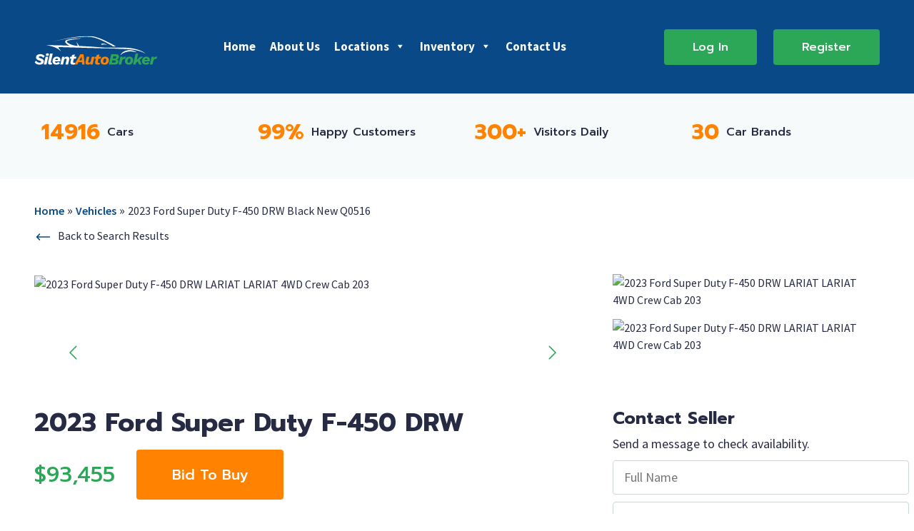

--- FILE ---
content_type: text/html; charset=UTF-8
request_url: https://silentautobroker.com/vehicle/2023-ford-super-duty-f-450-drw-black-new-q0516/
body_size: 27257
content:
<!DOCTYPE html>
<html class="no-js" lang="en-US">

<head><meta charset="utf-8"><script>if(navigator.userAgent.match(/MSIE|Internet Explorer/i)||navigator.userAgent.match(/Trident\/7\..*?rv:11/i)){var href=document.location.href;if(!href.match(/[?&]nowprocket/)){if(href.indexOf("?")==-1){if(href.indexOf("#")==-1){document.location.href=href+"?nowprocket=1"}else{document.location.href=href.replace("#","?nowprocket=1#")}}else{if(href.indexOf("#")==-1){document.location.href=href+"&nowprocket=1"}else{document.location.href=href.replace("#","&nowprocket=1#")}}}}</script><script>class RocketLazyLoadScripts{constructor(){this.v="1.2.3",this.triggerEvents=["keydown","mousedown","mousemove","touchmove","touchstart","touchend","wheel"],this.userEventHandler=this._triggerListener.bind(this),this.touchStartHandler=this._onTouchStart.bind(this),this.touchMoveHandler=this._onTouchMove.bind(this),this.touchEndHandler=this._onTouchEnd.bind(this),this.clickHandler=this._onClick.bind(this),this.interceptedClicks=[],window.addEventListener("pageshow",t=>{this.persisted=t.persisted}),window.addEventListener("DOMContentLoaded",()=>{this._preconnect3rdParties()}),this.delayedScripts={normal:[],async:[],defer:[]},this.trash=[],this.allJQueries=[]}_addUserInteractionListener(t){if(document.hidden){t._triggerListener();return}this.triggerEvents.forEach(e=>window.addEventListener(e,t.userEventHandler,{passive:!0})),window.addEventListener("touchstart",t.touchStartHandler,{passive:!0}),window.addEventListener("mousedown",t.touchStartHandler),document.addEventListener("visibilitychange",t.userEventHandler)}_removeUserInteractionListener(){this.triggerEvents.forEach(t=>window.removeEventListener(t,this.userEventHandler,{passive:!0})),document.removeEventListener("visibilitychange",this.userEventHandler)}_onTouchStart(t){"HTML"!==t.target.tagName&&(window.addEventListener("touchend",this.touchEndHandler),window.addEventListener("mouseup",this.touchEndHandler),window.addEventListener("touchmove",this.touchMoveHandler,{passive:!0}),window.addEventListener("mousemove",this.touchMoveHandler),t.target.addEventListener("click",this.clickHandler),this._renameDOMAttribute(t.target,"onclick","rocket-onclick"),this._pendingClickStarted())}_onTouchMove(t){window.removeEventListener("touchend",this.touchEndHandler),window.removeEventListener("mouseup",this.touchEndHandler),window.removeEventListener("touchmove",this.touchMoveHandler,{passive:!0}),window.removeEventListener("mousemove",this.touchMoveHandler),t.target.removeEventListener("click",this.clickHandler),this._renameDOMAttribute(t.target,"rocket-onclick","onclick"),this._pendingClickFinished()}_onTouchEnd(t){window.removeEventListener("touchend",this.touchEndHandler),window.removeEventListener("mouseup",this.touchEndHandler),window.removeEventListener("touchmove",this.touchMoveHandler,{passive:!0}),window.removeEventListener("mousemove",this.touchMoveHandler)}_onClick(t){t.target.removeEventListener("click",this.clickHandler),this._renameDOMAttribute(t.target,"rocket-onclick","onclick"),this.interceptedClicks.push(t),t.preventDefault(),t.stopPropagation(),t.stopImmediatePropagation(),this._pendingClickFinished()}_replayClicks(){window.removeEventListener("touchstart",this.touchStartHandler,{passive:!0}),window.removeEventListener("mousedown",this.touchStartHandler),this.interceptedClicks.forEach(t=>{t.target.dispatchEvent(new MouseEvent("click",{view:t.view,bubbles:!0,cancelable:!0}))})}_waitForPendingClicks(){return new Promise(t=>{this._isClickPending?this._pendingClickFinished=t:t()})}_pendingClickStarted(){this._isClickPending=!0}_pendingClickFinished(){this._isClickPending=!1}_renameDOMAttribute(t,e,r){t.hasAttribute&&t.hasAttribute(e)&&(event.target.setAttribute(r,event.target.getAttribute(e)),event.target.removeAttribute(e))}_triggerListener(){this._removeUserInteractionListener(this),"loading"===document.readyState?document.addEventListener("DOMContentLoaded",this._loadEverythingNow.bind(this)):this._loadEverythingNow()}_preconnect3rdParties(){let t=[];document.querySelectorAll("script[type=rocketlazyloadscript]").forEach(e=>{if(e.hasAttribute("src")){let r=new URL(e.src).origin;r!==location.origin&&t.push({src:r,crossOrigin:e.crossOrigin||"module"===e.getAttribute("data-rocket-type")})}}),t=[...new Map(t.map(t=>[JSON.stringify(t),t])).values()],this._batchInjectResourceHints(t,"preconnect")}async _loadEverythingNow(){this.lastBreath=Date.now(),this._delayEventListeners(this),this._delayJQueryReady(this),this._handleDocumentWrite(),this._registerAllDelayedScripts(),this._preloadAllScripts(),await this._loadScriptsFromList(this.delayedScripts.normal),await this._loadScriptsFromList(this.delayedScripts.defer),await this._loadScriptsFromList(this.delayedScripts.async);try{await this._triggerDOMContentLoaded(),await this._triggerWindowLoad()}catch(t){console.error(t)}window.dispatchEvent(new Event("rocket-allScriptsLoaded")),this._waitForPendingClicks().then(()=>{this._replayClicks()}),this._emptyTrash()}_registerAllDelayedScripts(){document.querySelectorAll("script[type=rocketlazyloadscript]").forEach(t=>{t.hasAttribute("data-rocket-src")?t.hasAttribute("async")&&!1!==t.async?this.delayedScripts.async.push(t):t.hasAttribute("defer")&&!1!==t.defer||"module"===t.getAttribute("data-rocket-type")?this.delayedScripts.defer.push(t):this.delayedScripts.normal.push(t):this.delayedScripts.normal.push(t)})}async _transformScript(t){return new Promise((await this._littleBreath(),navigator.userAgent.indexOf("Firefox/")>0||""===navigator.vendor)?e=>{let r=document.createElement("script");[...t.attributes].forEach(t=>{let e=t.nodeName;"type"!==e&&("data-rocket-type"===e&&(e="type"),"data-rocket-src"===e&&(e="src"),r.setAttribute(e,t.nodeValue))}),t.text&&(r.text=t.text),r.hasAttribute("src")?(r.addEventListener("load",e),r.addEventListener("error",e)):(r.text=t.text,e());try{t.parentNode.replaceChild(r,t)}catch(i){e()}}:async e=>{function r(){t.setAttribute("data-rocket-status","failed"),e()}try{let i=t.getAttribute("data-rocket-type"),n=t.getAttribute("data-rocket-src");t.text,i?(t.type=i,t.removeAttribute("data-rocket-type")):t.removeAttribute("type"),t.addEventListener("load",function r(){t.setAttribute("data-rocket-status","executed"),e()}),t.addEventListener("error",r),n?(t.removeAttribute("data-rocket-src"),t.src=n):t.src="data:text/javascript;base64,"+window.btoa(unescape(encodeURIComponent(t.text)))}catch(s){r()}})}async _loadScriptsFromList(t){let e=t.shift();return e&&e.isConnected?(await this._transformScript(e),this._loadScriptsFromList(t)):Promise.resolve()}_preloadAllScripts(){this._batchInjectResourceHints([...this.delayedScripts.normal,...this.delayedScripts.defer,...this.delayedScripts.async],"preload")}_batchInjectResourceHints(t,e){var r=document.createDocumentFragment();t.forEach(t=>{let i=t.getAttribute&&t.getAttribute("data-rocket-src")||t.src;if(i){let n=document.createElement("link");n.href=i,n.rel=e,"preconnect"!==e&&(n.as="script"),t.getAttribute&&"module"===t.getAttribute("data-rocket-type")&&(n.crossOrigin=!0),t.crossOrigin&&(n.crossOrigin=t.crossOrigin),t.integrity&&(n.integrity=t.integrity),r.appendChild(n),this.trash.push(n)}}),document.head.appendChild(r)}_delayEventListeners(t){let e={};function r(t,r){!function t(r){!e[r]&&(e[r]={originalFunctions:{add:r.addEventListener,remove:r.removeEventListener},eventsToRewrite:[]},r.addEventListener=function(){arguments[0]=i(arguments[0]),e[r].originalFunctions.add.apply(r,arguments)},r.removeEventListener=function(){arguments[0]=i(arguments[0]),e[r].originalFunctions.remove.apply(r,arguments)});function i(t){return e[r].eventsToRewrite.indexOf(t)>=0?"rocket-"+t:t}}(t),e[t].eventsToRewrite.push(r)}function i(t,e){let r=t[e];Object.defineProperty(t,e,{get:()=>r||function(){},set(i){t["rocket"+e]=r=i}})}r(document,"DOMContentLoaded"),r(window,"DOMContentLoaded"),r(window,"load"),r(window,"pageshow"),r(document,"readystatechange"),i(document,"onreadystatechange"),i(window,"onload"),i(window,"onpageshow")}_delayJQueryReady(t){let e;function r(r){if(r&&r.fn&&!t.allJQueries.includes(r)){r.fn.ready=r.fn.init.prototype.ready=function(e){return t.domReadyFired?e.bind(document)(r):document.addEventListener("rocket-DOMContentLoaded",()=>e.bind(document)(r)),r([])};let i=r.fn.on;r.fn.on=r.fn.init.prototype.on=function(){if(this[0]===window){function t(t){return t.split(" ").map(t=>"load"===t||0===t.indexOf("load.")?"rocket-jquery-load":t).join(" ")}"string"==typeof arguments[0]||arguments[0]instanceof String?arguments[0]=t(arguments[0]):"object"==typeof arguments[0]&&Object.keys(arguments[0]).forEach(e=>{let r=arguments[0][e];delete arguments[0][e],arguments[0][t(e)]=r})}return i.apply(this,arguments),this},t.allJQueries.push(r)}e=r}r(window.jQuery),Object.defineProperty(window,"jQuery",{get:()=>e,set(t){r(t)}})}async _triggerDOMContentLoaded(){this.domReadyFired=!0,await this._littleBreath(),document.dispatchEvent(new Event("rocket-DOMContentLoaded")),await this._littleBreath(),window.dispatchEvent(new Event("rocket-DOMContentLoaded")),await this._littleBreath(),document.dispatchEvent(new Event("rocket-readystatechange")),await this._littleBreath(),document.rocketonreadystatechange&&document.rocketonreadystatechange()}async _triggerWindowLoad(){await this._littleBreath(),window.dispatchEvent(new Event("rocket-load")),await this._littleBreath(),window.rocketonload&&window.rocketonload(),await this._littleBreath(),this.allJQueries.forEach(t=>t(window).trigger("rocket-jquery-load")),await this._littleBreath();let t=new Event("rocket-pageshow");t.persisted=this.persisted,window.dispatchEvent(t),await this._littleBreath(),window.rocketonpageshow&&window.rocketonpageshow({persisted:this.persisted})}_handleDocumentWrite(){let t=new Map;document.write=document.writeln=function(e){let r=document.currentScript;r||console.error("WPRocket unable to document.write this: "+e);let i=document.createRange(),n=r.parentElement,s=t.get(r);void 0===s&&(s=r.nextSibling,t.set(r,s));let a=document.createDocumentFragment();i.setStart(a,0),a.appendChild(i.createContextualFragment(e)),n.insertBefore(a,s)}}async _littleBreath(){Date.now()-this.lastBreath>45&&(await this._requestAnimFrame(),this.lastBreath=Date.now())}async _requestAnimFrame(){return document.hidden?new Promise(t=>setTimeout(t)):new Promise(t=>requestAnimationFrame(t))}_emptyTrash(){this.trash.forEach(t=>t.remove())}static run(){let t=new RocketLazyLoadScripts;t._addUserInteractionListener(t)}}RocketLazyLoadScripts.run();</script>
    
    <title>2023 Ford Super Duty F-450 DRW Black New Q0516 | Silent Auto Broker</title><link rel="preload" as="style" href="https://fonts.googleapis.com/css2?family=Prompt:wght@300;400;500;700&#038;family=Source+Sans+Pro:wght@400;600;700&#038;display=swap" /><link rel="stylesheet" href="https://fonts.googleapis.com/css2?family=Prompt:wght@300;400;500;700&#038;family=Source+Sans+Pro:wght@400;600;700&#038;display=swap" media="print" onload="this.media='all'" /><noscript><link rel="stylesheet" href="https://fonts.googleapis.com/css2?family=Prompt:wght@300;400;500;700&#038;family=Source+Sans+Pro:wght@400;600;700&#038;display=swap" /></noscript>
    <meta http-equiv="X-UA-Compatible" content="IE=edge">
    <meta name="viewport" content="width=device-width, initial-scale=1.0">
    <meta name="theme-color" content="#F0EFF0" media="(prefers-color-scheme: light)">
    <meta name="theme-color" content="#343434" media="(prefers-color-scheme: dark)">
    <meta name='robots' content='index, follow, max-image-preview:large, max-snippet:-1, max-video-preview:-1' />

	<!-- This site is optimized with the Yoast SEO plugin v21.4 - https://yoast.com/wordpress/plugins/seo/ -->
	<meta name="description" content="Take a look at &quot;2023 Ford Super Duty F-450 DRW Black New Q0516&quot;. Find the best deals listed from the best dealerships on new or used vehicles in your area." />
	<link rel="canonical" href="https://silentautobroker.com/vehicle/2023-ford-super-duty-f-450-drw-black-new-q0516/" />
	<meta property="og:locale" content="en_US" />
	<meta property="og:type" content="article" />
	<meta property="og:title" content="2023 Ford Super Duty F-450 DRW Black New Q0516 | Silent Auto Broker" />
	<meta property="og:description" content="Take a look at &quot;2023 Ford Super Duty F-450 DRW Black New Q0516&quot;. Find the best deals listed from the best dealerships on new or used vehicles in your area." />
	<meta property="og:url" content="https://silentautobroker.com/vehicle/2023-ford-super-duty-f-450-drw-black-new-q0516/" />
	<meta property="og:site_name" content="Silent Auto Broker" />
	<meta name="twitter:card" content="summary_large_image" />
	<script type="application/ld+json" class="yoast-schema-graph">{"@context":"https://schema.org","@graph":[{"@type":"WebPage","@id":"https://silentautobroker.com/vehicle/2023-ford-super-duty-f-450-drw-black-new-q0516/","url":"https://silentautobroker.com/vehicle/2023-ford-super-duty-f-450-drw-black-new-q0516/","name":"2023 Ford Super Duty F-450 DRW Black New Q0516 | Silent Auto Broker","isPartOf":{"@id":"https://silentautobroker.com/#website"},"datePublished":"2023-06-22T08:55:37+00:00","dateModified":"2023-06-22T08:55:37+00:00","description":"Take a look at \"2023 Ford Super Duty F-450 DRW Black New Q0516\". Find the best deals listed from the best dealerships on new or used vehicles in your area.","breadcrumb":{"@id":"https://silentautobroker.com/vehicle/2023-ford-super-duty-f-450-drw-black-new-q0516/#breadcrumb"},"inLanguage":"en-US","potentialAction":[{"@type":"ReadAction","target":["https://silentautobroker.com/vehicle/2023-ford-super-duty-f-450-drw-black-new-q0516/"]}]},{"@type":"BreadcrumbList","@id":"https://silentautobroker.com/vehicle/2023-ford-super-duty-f-450-drw-black-new-q0516/#breadcrumb","itemListElement":[{"@type":"ListItem","position":1,"name":"Home","item":"https://silentautobroker.com/"},{"@type":"ListItem","position":2,"name":"Vehicles","item":"https://silentautobroker.com/vehicle/"},{"@type":"ListItem","position":3,"name":"2023 Ford Super Duty F-450 DRW Black New Q0516"}]},{"@type":"WebSite","@id":"https://silentautobroker.com/#website","url":"https://silentautobroker.com/","name":"Silent Auto Broker","description":"Auto Brokers | Silent Auto Broker","publisher":{"@id":"https://silentautobroker.com/#organization"},"potentialAction":[{"@type":"SearchAction","target":{"@type":"EntryPoint","urlTemplate":"https://silentautobroker.com/?s={search_term_string}"},"query-input":"required name=search_term_string"}],"inLanguage":"en-US"},{"@type":"Organization","@id":"https://silentautobroker.com/#organization","name":"Silent Auto Broker","url":"https://silentautobroker.com/","logo":{"@type":"ImageObject","inLanguage":"en-US","@id":"https://silentautobroker.com/#/schema/logo/image/","url":"https://silentautobroker.com/wp-content/uploads/2022/06/logo-secondary2.svg","contentUrl":"https://silentautobroker.com/wp-content/uploads/2022/06/logo-secondary2.svg","width":286,"height":67,"caption":"Silent Auto Broker"},"image":{"@id":"https://silentautobroker.com/#/schema/logo/image/"}}]}</script>
	<!-- / Yoast SEO plugin. -->


<link rel='dns-prefetch' href='//d3h66sfd9htnrp.cloudfront.net' />
<link href='https://fonts.gstatic.com' crossorigin rel='preconnect' />
<link rel="alternate" type="application/rss+xml" title="Silent Auto Broker &raquo; Feed" href="https://silentautobroker.com/feed/" />
<link rel="alternate" type="application/rss+xml" title="Silent Auto Broker &raquo; Comments Feed" href="https://silentautobroker.com/comments/feed/" />
<link rel="alternate" type="application/rss+xml" title="Silent Auto Broker &raquo; 2023 Ford Super Duty F-450 DRW Black New Q0516 Comments Feed" href="https://silentautobroker.com/vehicle/2023-ford-super-duty-f-450-drw-black-new-q0516/feed/" />
<link rel="alternate" title="oEmbed (JSON)" type="application/json+oembed" href="https://silentautobroker.com/wp-json/oembed/1.0/embed?url=https%3A%2F%2Fsilentautobroker.com%2Fvehicle%2F2023-ford-super-duty-f-450-drw-black-new-q0516%2F" />
<link rel="alternate" title="oEmbed (XML)" type="text/xml+oembed" href="https://silentautobroker.com/wp-json/oembed/1.0/embed?url=https%3A%2F%2Fsilentautobroker.com%2Fvehicle%2F2023-ford-super-duty-f-450-drw-black-new-q0516%2F&#038;format=xml" />
<style id='wp-img-auto-sizes-contain-inline-css' type='text/css'>
img:is([sizes=auto i],[sizes^="auto," i]){contain-intrinsic-size:3000px 1500px}
/*# sourceURL=wp-img-auto-sizes-contain-inline-css */
</style>
<style id='wp-emoji-styles-inline-css' type='text/css'>

	img.wp-smiley, img.emoji {
		display: inline !important;
		border: none !important;
		box-shadow: none !important;
		height: 1em !important;
		width: 1em !important;
		margin: 0 0.07em !important;
		vertical-align: -0.1em !important;
		background: none !important;
		padding: 0 !important;
	}
/*# sourceURL=wp-emoji-styles-inline-css */
</style>
<style id='wp-block-library-inline-css' type='text/css'>
:root{--wp-block-synced-color:#7a00df;--wp-block-synced-color--rgb:122,0,223;--wp-bound-block-color:var(--wp-block-synced-color);--wp-editor-canvas-background:#ddd;--wp-admin-theme-color:#007cba;--wp-admin-theme-color--rgb:0,124,186;--wp-admin-theme-color-darker-10:#006ba1;--wp-admin-theme-color-darker-10--rgb:0,107,160.5;--wp-admin-theme-color-darker-20:#005a87;--wp-admin-theme-color-darker-20--rgb:0,90,135;--wp-admin-border-width-focus:2px}@media (min-resolution:192dpi){:root{--wp-admin-border-width-focus:1.5px}}.wp-element-button{cursor:pointer}:root .has-very-light-gray-background-color{background-color:#eee}:root .has-very-dark-gray-background-color{background-color:#313131}:root .has-very-light-gray-color{color:#eee}:root .has-very-dark-gray-color{color:#313131}:root .has-vivid-green-cyan-to-vivid-cyan-blue-gradient-background{background:linear-gradient(135deg,#00d084,#0693e3)}:root .has-purple-crush-gradient-background{background:linear-gradient(135deg,#34e2e4,#4721fb 50%,#ab1dfe)}:root .has-hazy-dawn-gradient-background{background:linear-gradient(135deg,#faaca8,#dad0ec)}:root .has-subdued-olive-gradient-background{background:linear-gradient(135deg,#fafae1,#67a671)}:root .has-atomic-cream-gradient-background{background:linear-gradient(135deg,#fdd79a,#004a59)}:root .has-nightshade-gradient-background{background:linear-gradient(135deg,#330968,#31cdcf)}:root .has-midnight-gradient-background{background:linear-gradient(135deg,#020381,#2874fc)}:root{--wp--preset--font-size--normal:16px;--wp--preset--font-size--huge:42px}.has-regular-font-size{font-size:1em}.has-larger-font-size{font-size:2.625em}.has-normal-font-size{font-size:var(--wp--preset--font-size--normal)}.has-huge-font-size{font-size:var(--wp--preset--font-size--huge)}.has-text-align-center{text-align:center}.has-text-align-left{text-align:left}.has-text-align-right{text-align:right}.has-fit-text{white-space:nowrap!important}#end-resizable-editor-section{display:none}.aligncenter{clear:both}.items-justified-left{justify-content:flex-start}.items-justified-center{justify-content:center}.items-justified-right{justify-content:flex-end}.items-justified-space-between{justify-content:space-between}.screen-reader-text{border:0;clip-path:inset(50%);height:1px;margin:-1px;overflow:hidden;padding:0;position:absolute;width:1px;word-wrap:normal!important}.screen-reader-text:focus{background-color:#ddd;clip-path:none;color:#444;display:block;font-size:1em;height:auto;left:5px;line-height:normal;padding:15px 23px 14px;text-decoration:none;top:5px;width:auto;z-index:100000}html :where(.has-border-color){border-style:solid}html :where([style*=border-top-color]){border-top-style:solid}html :where([style*=border-right-color]){border-right-style:solid}html :where([style*=border-bottom-color]){border-bottom-style:solid}html :where([style*=border-left-color]){border-left-style:solid}html :where([style*=border-width]){border-style:solid}html :where([style*=border-top-width]){border-top-style:solid}html :where([style*=border-right-width]){border-right-style:solid}html :where([style*=border-bottom-width]){border-bottom-style:solid}html :where([style*=border-left-width]){border-left-style:solid}html :where(img[class*=wp-image-]){height:auto;max-width:100%}:where(figure){margin:0 0 1em}html :where(.is-position-sticky){--wp-admin--admin-bar--position-offset:var(--wp-admin--admin-bar--height,0px)}@media screen and (max-width:600px){html :where(.is-position-sticky){--wp-admin--admin-bar--position-offset:0px}}

/*# sourceURL=wp-block-library-inline-css */
</style><style id='global-styles-inline-css' type='text/css'>
:root{--wp--preset--aspect-ratio--square: 1;--wp--preset--aspect-ratio--4-3: 4/3;--wp--preset--aspect-ratio--3-4: 3/4;--wp--preset--aspect-ratio--3-2: 3/2;--wp--preset--aspect-ratio--2-3: 2/3;--wp--preset--aspect-ratio--16-9: 16/9;--wp--preset--aspect-ratio--9-16: 9/16;--wp--preset--color--black: #000000;--wp--preset--color--cyan-bluish-gray: #abb8c3;--wp--preset--color--white: #ffffff;--wp--preset--color--pale-pink: #f78da7;--wp--preset--color--vivid-red: #cf2e2e;--wp--preset--color--luminous-vivid-orange: #ff6900;--wp--preset--color--luminous-vivid-amber: #fcb900;--wp--preset--color--light-green-cyan: #7bdcb5;--wp--preset--color--vivid-green-cyan: #00d084;--wp--preset--color--pale-cyan-blue: #8ed1fc;--wp--preset--color--vivid-cyan-blue: #0693e3;--wp--preset--color--vivid-purple: #9b51e0;--wp--preset--gradient--vivid-cyan-blue-to-vivid-purple: linear-gradient(135deg,rgb(6,147,227) 0%,rgb(155,81,224) 100%);--wp--preset--gradient--light-green-cyan-to-vivid-green-cyan: linear-gradient(135deg,rgb(122,220,180) 0%,rgb(0,208,130) 100%);--wp--preset--gradient--luminous-vivid-amber-to-luminous-vivid-orange: linear-gradient(135deg,rgb(252,185,0) 0%,rgb(255,105,0) 100%);--wp--preset--gradient--luminous-vivid-orange-to-vivid-red: linear-gradient(135deg,rgb(255,105,0) 0%,rgb(207,46,46) 100%);--wp--preset--gradient--very-light-gray-to-cyan-bluish-gray: linear-gradient(135deg,rgb(238,238,238) 0%,rgb(169,184,195) 100%);--wp--preset--gradient--cool-to-warm-spectrum: linear-gradient(135deg,rgb(74,234,220) 0%,rgb(151,120,209) 20%,rgb(207,42,186) 40%,rgb(238,44,130) 60%,rgb(251,105,98) 80%,rgb(254,248,76) 100%);--wp--preset--gradient--blush-light-purple: linear-gradient(135deg,rgb(255,206,236) 0%,rgb(152,150,240) 100%);--wp--preset--gradient--blush-bordeaux: linear-gradient(135deg,rgb(254,205,165) 0%,rgb(254,45,45) 50%,rgb(107,0,62) 100%);--wp--preset--gradient--luminous-dusk: linear-gradient(135deg,rgb(255,203,112) 0%,rgb(199,81,192) 50%,rgb(65,88,208) 100%);--wp--preset--gradient--pale-ocean: linear-gradient(135deg,rgb(255,245,203) 0%,rgb(182,227,212) 50%,rgb(51,167,181) 100%);--wp--preset--gradient--electric-grass: linear-gradient(135deg,rgb(202,248,128) 0%,rgb(113,206,126) 100%);--wp--preset--gradient--midnight: linear-gradient(135deg,rgb(2,3,129) 0%,rgb(40,116,252) 100%);--wp--preset--font-size--small: 13px;--wp--preset--font-size--medium: 20px;--wp--preset--font-size--large: 36px;--wp--preset--font-size--x-large: 42px;--wp--preset--spacing--20: 0.44rem;--wp--preset--spacing--30: 0.67rem;--wp--preset--spacing--40: 1rem;--wp--preset--spacing--50: 1.5rem;--wp--preset--spacing--60: 2.25rem;--wp--preset--spacing--70: 3.38rem;--wp--preset--spacing--80: 5.06rem;--wp--preset--shadow--natural: 6px 6px 9px rgba(0, 0, 0, 0.2);--wp--preset--shadow--deep: 12px 12px 50px rgba(0, 0, 0, 0.4);--wp--preset--shadow--sharp: 6px 6px 0px rgba(0, 0, 0, 0.2);--wp--preset--shadow--outlined: 6px 6px 0px -3px rgb(255, 255, 255), 6px 6px rgb(0, 0, 0);--wp--preset--shadow--crisp: 6px 6px 0px rgb(0, 0, 0);}:where(.is-layout-flex){gap: 0.5em;}:where(.is-layout-grid){gap: 0.5em;}body .is-layout-flex{display: flex;}.is-layout-flex{flex-wrap: wrap;align-items: center;}.is-layout-flex > :is(*, div){margin: 0;}body .is-layout-grid{display: grid;}.is-layout-grid > :is(*, div){margin: 0;}:where(.wp-block-columns.is-layout-flex){gap: 2em;}:where(.wp-block-columns.is-layout-grid){gap: 2em;}:where(.wp-block-post-template.is-layout-flex){gap: 1.25em;}:where(.wp-block-post-template.is-layout-grid){gap: 1.25em;}.has-black-color{color: var(--wp--preset--color--black) !important;}.has-cyan-bluish-gray-color{color: var(--wp--preset--color--cyan-bluish-gray) !important;}.has-white-color{color: var(--wp--preset--color--white) !important;}.has-pale-pink-color{color: var(--wp--preset--color--pale-pink) !important;}.has-vivid-red-color{color: var(--wp--preset--color--vivid-red) !important;}.has-luminous-vivid-orange-color{color: var(--wp--preset--color--luminous-vivid-orange) !important;}.has-luminous-vivid-amber-color{color: var(--wp--preset--color--luminous-vivid-amber) !important;}.has-light-green-cyan-color{color: var(--wp--preset--color--light-green-cyan) !important;}.has-vivid-green-cyan-color{color: var(--wp--preset--color--vivid-green-cyan) !important;}.has-pale-cyan-blue-color{color: var(--wp--preset--color--pale-cyan-blue) !important;}.has-vivid-cyan-blue-color{color: var(--wp--preset--color--vivid-cyan-blue) !important;}.has-vivid-purple-color{color: var(--wp--preset--color--vivid-purple) !important;}.has-black-background-color{background-color: var(--wp--preset--color--black) !important;}.has-cyan-bluish-gray-background-color{background-color: var(--wp--preset--color--cyan-bluish-gray) !important;}.has-white-background-color{background-color: var(--wp--preset--color--white) !important;}.has-pale-pink-background-color{background-color: var(--wp--preset--color--pale-pink) !important;}.has-vivid-red-background-color{background-color: var(--wp--preset--color--vivid-red) !important;}.has-luminous-vivid-orange-background-color{background-color: var(--wp--preset--color--luminous-vivid-orange) !important;}.has-luminous-vivid-amber-background-color{background-color: var(--wp--preset--color--luminous-vivid-amber) !important;}.has-light-green-cyan-background-color{background-color: var(--wp--preset--color--light-green-cyan) !important;}.has-vivid-green-cyan-background-color{background-color: var(--wp--preset--color--vivid-green-cyan) !important;}.has-pale-cyan-blue-background-color{background-color: var(--wp--preset--color--pale-cyan-blue) !important;}.has-vivid-cyan-blue-background-color{background-color: var(--wp--preset--color--vivid-cyan-blue) !important;}.has-vivid-purple-background-color{background-color: var(--wp--preset--color--vivid-purple) !important;}.has-black-border-color{border-color: var(--wp--preset--color--black) !important;}.has-cyan-bluish-gray-border-color{border-color: var(--wp--preset--color--cyan-bluish-gray) !important;}.has-white-border-color{border-color: var(--wp--preset--color--white) !important;}.has-pale-pink-border-color{border-color: var(--wp--preset--color--pale-pink) !important;}.has-vivid-red-border-color{border-color: var(--wp--preset--color--vivid-red) !important;}.has-luminous-vivid-orange-border-color{border-color: var(--wp--preset--color--luminous-vivid-orange) !important;}.has-luminous-vivid-amber-border-color{border-color: var(--wp--preset--color--luminous-vivid-amber) !important;}.has-light-green-cyan-border-color{border-color: var(--wp--preset--color--light-green-cyan) !important;}.has-vivid-green-cyan-border-color{border-color: var(--wp--preset--color--vivid-green-cyan) !important;}.has-pale-cyan-blue-border-color{border-color: var(--wp--preset--color--pale-cyan-blue) !important;}.has-vivid-cyan-blue-border-color{border-color: var(--wp--preset--color--vivid-cyan-blue) !important;}.has-vivid-purple-border-color{border-color: var(--wp--preset--color--vivid-purple) !important;}.has-vivid-cyan-blue-to-vivid-purple-gradient-background{background: var(--wp--preset--gradient--vivid-cyan-blue-to-vivid-purple) !important;}.has-light-green-cyan-to-vivid-green-cyan-gradient-background{background: var(--wp--preset--gradient--light-green-cyan-to-vivid-green-cyan) !important;}.has-luminous-vivid-amber-to-luminous-vivid-orange-gradient-background{background: var(--wp--preset--gradient--luminous-vivid-amber-to-luminous-vivid-orange) !important;}.has-luminous-vivid-orange-to-vivid-red-gradient-background{background: var(--wp--preset--gradient--luminous-vivid-orange-to-vivid-red) !important;}.has-very-light-gray-to-cyan-bluish-gray-gradient-background{background: var(--wp--preset--gradient--very-light-gray-to-cyan-bluish-gray) !important;}.has-cool-to-warm-spectrum-gradient-background{background: var(--wp--preset--gradient--cool-to-warm-spectrum) !important;}.has-blush-light-purple-gradient-background{background: var(--wp--preset--gradient--blush-light-purple) !important;}.has-blush-bordeaux-gradient-background{background: var(--wp--preset--gradient--blush-bordeaux) !important;}.has-luminous-dusk-gradient-background{background: var(--wp--preset--gradient--luminous-dusk) !important;}.has-pale-ocean-gradient-background{background: var(--wp--preset--gradient--pale-ocean) !important;}.has-electric-grass-gradient-background{background: var(--wp--preset--gradient--electric-grass) !important;}.has-midnight-gradient-background{background: var(--wp--preset--gradient--midnight) !important;}.has-small-font-size{font-size: var(--wp--preset--font-size--small) !important;}.has-medium-font-size{font-size: var(--wp--preset--font-size--medium) !important;}.has-large-font-size{font-size: var(--wp--preset--font-size--large) !important;}.has-x-large-font-size{font-size: var(--wp--preset--font-size--x-large) !important;}
/*# sourceURL=global-styles-inline-css */
</style>

<style id='classic-theme-styles-inline-css' type='text/css'>
/*! This file is auto-generated */
.wp-block-button__link{color:#fff;background-color:#32373c;border-radius:9999px;box-shadow:none;text-decoration:none;padding:calc(.667em + 2px) calc(1.333em + 2px);font-size:1.125em}.wp-block-file__button{background:#32373c;color:#fff;text-decoration:none}
/*# sourceURL=/wp-includes/css/classic-themes.min.css */
</style>
<link data-minify="1" rel='stylesheet' id='contact-form-7-css' href='https://silentautobroker.com/wp-content/cache/min/1/wp-content/plugins/contact-form-7/includes/css/styles.css?ver=1701161686' type='text/css' media='all' />
<link data-minify="1" rel='stylesheet' id='megamenu-css' href='https://silentautobroker.com/wp-content/cache/min/1/wp-content/uploads/maxmegamenu/style.css?ver=1701161686' type='text/css' media='all' />
<link data-minify="1" rel='stylesheet' id='dashicons-css' href='https://silentautobroker.com/wp-content/cache/min/1/wp-includes/css/dashicons.min.css?ver=1701161686' type='text/css' media='all' />
<link rel='stylesheet' id='search-filter-plugin-styles-css' href='https://silentautobroker.com/wp-content/plugins/search-filter-pro/public/assets/css/search-filter.min.css' type='text/css' media='all' />
<link data-minify="1" rel='stylesheet' id='simple-favorites-css' href='https://silentautobroker.com/wp-content/cache/min/1/wp-content/plugins/favorites/assets/css/favorites.css?ver=1701161686' type='text/css' media='all' />
<link rel='stylesheet' id='swiper-css' href='https://silentautobroker.com/wp-content/themes/silentautobroker/assets/css/swiper.min.css' type='text/css' media='all' />
<link data-minify="1" rel='stylesheet' id='main-css' href='https://silentautobroker.com/wp-content/cache/min/1/wp-content/themes/silentautobroker/assets/css/main.css?ver=1701161686' type='text/css' media='all' />
<link data-minify="1" rel='stylesheet' id='um_fonticons_ii-css' href='https://silentautobroker.com/wp-content/cache/min/1/wp-content/plugins/ultimate-member/assets/css/um-fonticons-ii.css?ver=1701161686' type='text/css' media='all' />
<link data-minify="1" rel='stylesheet' id='um_fonticons_fa-css' href='https://silentautobroker.com/wp-content/cache/min/1/wp-content/plugins/ultimate-member/assets/css/um-fonticons-fa.css?ver=1701161686' type='text/css' media='all' />
<link rel='stylesheet' id='select2-css' href='https://silentautobroker.com/wp-content/plugins/ultimate-member/assets/css/select2/select2.min.css' type='text/css' media='all' />
<link data-minify="1" rel='stylesheet' id='um_crop-css' href='https://silentautobroker.com/wp-content/cache/min/1/wp-content/plugins/ultimate-member/assets/css/um-crop.css?ver=1701161686' type='text/css' media='all' />
<link data-minify="1" rel='stylesheet' id='um_modal-css' href='https://silentautobroker.com/wp-content/cache/min/1/wp-content/plugins/ultimate-member/assets/css/um-modal.css?ver=1701161686' type='text/css' media='all' />
<link data-minify="1" rel='stylesheet' id='um_styles-css' href='https://silentautobroker.com/wp-content/cache/min/1/wp-content/plugins/ultimate-member/assets/css/um-styles.css?ver=1701161686' type='text/css' media='all' />
<link data-minify="1" rel='stylesheet' id='um_profile-css' href='https://silentautobroker.com/wp-content/cache/min/1/wp-content/plugins/ultimate-member/assets/css/um-profile.css?ver=1701161686' type='text/css' media='all' />
<link data-minify="1" rel='stylesheet' id='um_account-css' href='https://silentautobroker.com/wp-content/cache/min/1/wp-content/plugins/ultimate-member/assets/css/um-account.css?ver=1701161686' type='text/css' media='all' />
<link data-minify="1" rel='stylesheet' id='um_misc-css' href='https://silentautobroker.com/wp-content/cache/min/1/wp-content/plugins/ultimate-member/assets/css/um-misc.css?ver=1701161686' type='text/css' media='all' />
<link data-minify="1" rel='stylesheet' id='um_fileupload-css' href='https://silentautobroker.com/wp-content/cache/min/1/wp-content/plugins/ultimate-member/assets/css/um-fileupload.css?ver=1701161686' type='text/css' media='all' />
<link data-minify="1" rel='stylesheet' id='um_datetime-css' href='https://silentautobroker.com/wp-content/cache/min/1/wp-content/plugins/ultimate-member/assets/css/pickadate/default.css?ver=1701161686' type='text/css' media='all' />
<link data-minify="1" rel='stylesheet' id='um_datetime_date-css' href='https://silentautobroker.com/wp-content/cache/min/1/wp-content/plugins/ultimate-member/assets/css/pickadate/default.date.css?ver=1701161686' type='text/css' media='all' />
<link data-minify="1" rel='stylesheet' id='um_datetime_time-css' href='https://silentautobroker.com/wp-content/cache/min/1/wp-content/plugins/ultimate-member/assets/css/pickadate/default.time.css?ver=1701161686' type='text/css' media='all' />
<link data-minify="1" rel='stylesheet' id='um_raty-css' href='https://silentautobroker.com/wp-content/cache/min/1/wp-content/plugins/ultimate-member/assets/css/um-raty.css?ver=1701161686' type='text/css' media='all' />
<link data-minify="1" rel='stylesheet' id='um_scrollbar-css' href='https://silentautobroker.com/wp-content/cache/min/1/wp-content/plugins/ultimate-member/assets/css/simplebar.css?ver=1701161686' type='text/css' media='all' />
<link data-minify="1" rel='stylesheet' id='um_tipsy-css' href='https://silentautobroker.com/wp-content/cache/min/1/wp-content/plugins/ultimate-member/assets/css/um-tipsy.css?ver=1701161686' type='text/css' media='all' />
<link data-minify="1" rel='stylesheet' id='um_responsive-css' href='https://silentautobroker.com/wp-content/cache/min/1/wp-content/plugins/ultimate-member/assets/css/um-responsive.css?ver=1701161686' type='text/css' media='all' />
<link data-minify="1" rel='stylesheet' id='um_default_css-css' href='https://silentautobroker.com/wp-content/cache/min/1/wp-content/plugins/ultimate-member/assets/css/um-old-default.css?ver=1701161686' type='text/css' media='all' />
<style id='rocket-lazyload-inline-css' type='text/css'>
.rll-youtube-player{position:relative;padding-bottom:56.23%;height:0;overflow:hidden;max-width:100%;}.rll-youtube-player:focus-within{outline: 2px solid currentColor;outline-offset: 5px;}.rll-youtube-player iframe{position:absolute;top:0;left:0;width:100%;height:100%;z-index:100;background:0 0}.rll-youtube-player img{bottom:0;display:block;left:0;margin:auto;max-width:100%;width:100%;position:absolute;right:0;top:0;border:none;height:auto;-webkit-transition:.4s all;-moz-transition:.4s all;transition:.4s all}.rll-youtube-player img:hover{-webkit-filter:brightness(75%)}.rll-youtube-player .play{height:100%;width:100%;left:0;top:0;position:absolute;background:url(https://silentautobroker.com/wp-content/plugins/wp-rocket/assets/img/youtube.png) no-repeat center;background-color: transparent !important;cursor:pointer;border:none;}
/*# sourceURL=rocket-lazyload-inline-css */
</style>
<script type="rocketlazyloadscript" data-rocket-type="text/javascript" data-rocket-src="https://silentautobroker.com/wp-includes/js/jquery/jquery.min.js" id="jquery-core-js" defer></script>
<script type="rocketlazyloadscript" data-rocket-type="text/javascript" data-rocket-src="https://silentautobroker.com/wp-includes/js/jquery/jquery-migrate.min.js" id="jquery-migrate-js" defer></script>
<script type="text/javascript" id="favorites-js-extra">
/* <![CDATA[ */
var favorites_data = {"ajaxurl":"https://silentautobroker.com/wp-admin/admin-ajax.php","nonce":"54b2352ca9","favorite":"\u003Csvg class=\"mr-md-1\" width=\"25\" height=\"24\" viewBox=\"0 0 25 24\" fill=\"#FF8201\" xmlns=\"http://www.w3.org/2000/svg\"\u003E \u003Cpath d=\"M4.81804 6.31804C4.40017 6.7359 4.0687 7.23198 3.84255 7.77795C3.6164 8.32392 3.5 8.90909 3.5 9.50004C3.5 10.091 3.6164 10.6762 3.84255 11.2221C4.0687 11.7681 4.40017 12.2642 4.81804 12.682L12.5 20.364L20.182 12.682C21.026 11.8381 21.5001 10.6935 21.5001 9.50004C21.5001 8.30656 21.026 7.16196 20.182 6.31804C19.3381 5.47412 18.1935 5.00001 17 5.00001C15.8066 5.00001 14.662 5.47412 13.818 6.31804L12.5 7.63604L11.182 6.31804C10.7642 5.90017 10.2681 5.5687 9.72213 5.34255C9.17616 5.1164 8.59099 5 8.00004 5C7.40909 5 6.82392 5.1164 6.27795 5.34255C5.73198 5.5687 5.2359 5.90017 4.81804 6.31804V6.31804Z\" stroke=\"#FF8201\" stroke-width=\"1.5\" stroke-linecap=\"round\" stroke-linejoin=\"round\"/\u003E \u003C/svg\u003E\u003Cspan class=\"d-none d-md-inline-block\"\u003ESave to Favorites\u003C/span\u003E","favorited":"\u003Csvg class=\"mr-md-1\" width=\"25\" height=\"24\" viewBox=\"0 0 25 24\" fill=\"#FFF\" xmlns=\"http://www.w3.org/2000/svg\"\u003E \u003Cpath d=\"M4.81804 6.31804C4.40017 6.7359 4.0687 7.23198 3.84255 7.77795C3.6164 8.32392 3.5 8.90909 3.5 9.50004C3.5 10.091 3.6164 10.6762 3.84255 11.2221C4.0687 11.7681 4.40017 12.2642 4.81804 12.682L12.5 20.364L20.182 12.682C21.026 11.8381 21.5001 10.6935 21.5001 9.50004C21.5001 8.30656 21.026 7.16196 20.182 6.31804C19.3381 5.47412 18.1935 5.00001 17 5.00001C15.8066 5.00001 14.662 5.47412 13.818 6.31804L12.5 7.63604L11.182 6.31804C10.7642 5.90017 10.2681 5.5687 9.72213 5.34255C9.17616 5.1164 8.59099 5 8.00004 5C7.40909 5 6.82392 5.1164 6.27795 5.34255C5.73198 5.5687 5.2359 5.90017 4.81804 6.31804V6.31804Z\" stroke=\"#FF8201\" stroke-width=\"1.5\" stroke-linecap=\"round\" stroke-linejoin=\"round\"/\u003E \u003C/svg\u003E\u003Cspan class=\"d-none d-md-inline-block\"\u003EFavorited\u003C/span\u003E\u003C/button\u003E","includecount":"","indicate_loading":"","loading_text":"Loading","loading_image":"","loading_image_active":"","loading_image_preload":"","cache_enabled":"1","button_options":{"button_type":"custom","custom_colors":false,"box_shadow":false,"include_count":false,"default":{"background_default":false,"border_default":false,"text_default":false,"icon_default":false,"count_default":false},"active":{"background_active":false,"border_active":false,"text_active":false,"icon_active":false,"count_active":false}},"authentication_modal_content":"\u003Cp\u003EPlease login to add favorites.\u003C/p\u003E\n\u003Cp\u003E\u003Ca href=\"#\" data-favorites-modal-close\u003EDismiss this notice\u003C/a\u003E\u003C/p\u003E\n","authentication_redirect":"","dev_mode":"","logged_in":"","user_id":"0","authentication_redirect_url":"https://silentautobroker.com/wp-login.php"};
//# sourceURL=favorites-js-extra
/* ]]> */
</script>
<script type="rocketlazyloadscript" data-rocket-type="text/javascript" data-rocket-src="https://silentautobroker.com/wp-content/plugins/favorites/assets/js/favorites.min.js" id="favorites-js" defer></script>
<script type="rocketlazyloadscript" data-rocket-type="text/javascript" data-rocket-src="https://silentautobroker.com/wp-content/plugins/ultimate-member/assets/js/um-gdpr.min.js" id="um-gdpr-js" defer></script>
<link rel="https://api.w.org/" href="https://silentautobroker.com/wp-json/" /><link rel="alternate" title="JSON" type="application/json" href="https://silentautobroker.com/wp-json/wp/v2/vehicle/39034" /><link rel="EditURI" type="application/rsd+xml" title="RSD" href="https://silentautobroker.com/xmlrpc.php?rsd" />

<link rel='shortlink' href='https://silentautobroker.com/?p=39034' />
<!-- Stream WordPress user activity plugin v3.10.0 -->
		<style type="text/css">
			.um_request_name {
				display: none !important;
			}
		</style>
	<script type="application/ld+json">
{
    "@context": "http://schema.org",
    "@type": "WebSite",
    "name": "Silent Auto Broker",
    "url": "https://silentautobroker.com",
    "potentialAction": {
        "@type": "SearchAction",
        "target": "https://silentautobroker.com?s={search_term_string}",
        "query-input": "required name=search_term_string"
    }
}
</script>
<link rel="icon" href="https://silentautobroker.com/wp-content/uploads/2022/06/cropped-favicon1-32x32.png" sizes="32x32" />
<link rel="icon" href="https://silentautobroker.com/wp-content/uploads/2022/06/cropped-favicon1-192x192.png" sizes="192x192" />
<link rel="apple-touch-icon" href="https://silentautobroker.com/wp-content/uploads/2022/06/cropped-favicon1-180x180.png" />
<meta name="msapplication-TileImage" content="https://silentautobroker.com/wp-content/uploads/2022/06/cropped-favicon1-270x270.png" />
		<style type="text/css" id="wp-custom-css">
			.text-field-input-msg{
color: #0A4987!important;
}
#wpcf7-f35413-o1 .wpcf7-response-output{
	color: green;
}		</style>
		<style type="text/css">/** Mega Menu CSS: fs **/</style>
<noscript><style id="rocket-lazyload-nojs-css">.rll-youtube-player, [data-lazy-src]{display:none !important;}</style></noscript>            <script type="rocketlazyloadscript" data-minify="1" defer data-rocket-src="https://silentautobroker.com/wp-content/cache/min/1/ajax/libs/alpinejs/3.10.5/cdn.js?ver=1701161686"></script>
    <meta name="google-site-verification" content="41bPPA_sX8hmT43UcKwnmFR9pA4asqaO9Jg1TV0s2yI" />
    <link rel="preconnect" href="https://fonts.googleapis.com">
    <link rel="preconnect" href="https://fonts.gstatic.com" crossorigin>
    
    <!-- Google tag (gtag.js) -->
    <script type="rocketlazyloadscript" async data-rocket-src="https://www.googletagmanager.com/gtag/js?id=UA-256706117-1"></script>
    <script type="rocketlazyloadscript">
    window.dataLayer = window.dataLayer || [];

    function gtag() {
        dataLayer.push(arguments);
    }
    gtag('js', new Date());

    gtag('config', 'UA-256706117-1');
    </script>
    <!-- Google tag (gtag.js) -->
    <script type="rocketlazyloadscript" async data-rocket-src="https://www.googletagmanager.com/gtag/js?id=G-S2RVKSEGBW"></script>
    <script type="rocketlazyloadscript">
    window.dataLayer = window.dataLayer || [];

    function gtag() {
        dataLayer.push(arguments);
    }
    gtag('js', new Date());

    gtag('config', 'G-S2RVKSEGBW');
    </script>
    <meta name="google-site-verification" content="0dODD0_9X0cRdKkbuPHAZoFv-v6Zt6sAkIp3_brUhkE" />
    <style>
    [x-cloak] {
        display: none !important;
    }
    </style>
</head>

<body id="tet" class="wp-singular vehicle-template-default single single-vehicle postid-39034 wp-theme-silentautobroker mega-menu-main-menu">
        <header class="site-header sticky-header">
                <div class="bg-primary w-100">
            <div class="container bg-primary py-2 py-md-4 ">
                <div class="row">
                    <div class="col-12 col-md-2">
                        <div class="mr-auto d-flex flex-column justify-content-start flex-wrap align-content-start">
                            <div class="header-logo-wrapper easing">
                                    <a class="logo mt-1 mb-md-0 d-block text-center" href="https://silentautobroker.com/">
          <picture>
                <source data-lazy-srcset="https://silentautobroker.com/wp-content/uploads/2022/06/firm-logo1.svg" type="image/svg">
        <img src="data:image/svg+xml,%3Csvg%20xmlns='http://www.w3.org/2000/svg'%20viewBox='0%200%200%200'%3E%3C/svg%3E" alt="Silent Auto Broker Logo" title="Silent Auto Broker" data-lazy-src="https://silentautobroker.com/wp-content/uploads/2022/06/firm-logo1.svg"><noscript><img src="https://silentautobroker.com/wp-content/uploads/2022/06/firm-logo1.svg" alt="Silent Auto Broker Logo" title="Silent Auto Broker"></noscript>
      </picture>
        </a>
                                </div>
                        </div>
                    </div>
                    <div class="col-12 col-md-10">
                        <div class="d-flex align-items-center">
                            <nav id="navbar"
                                class="navbar navbar-expand-md hm-769-min mx-auto ">
                                <div class="collapse navbar-collapse justify-content-center" id="navbarDropdown">
                                    <div id="mega-menu-wrap-main-menu" class="mega-menu-wrap"><div class="mega-menu-toggle"><div class="mega-toggle-blocks-left"></div><div class="mega-toggle-blocks-center"></div><div class="mega-toggle-blocks-right"><div class='mega-toggle-block mega-menu-toggle-animated-block mega-toggle-block-0' id='mega-toggle-block-0'><button aria-label="Toggle Menu" class="mega-toggle-animated mega-toggle-animated-slider" type="button" aria-expanded="false">
                  <span class="mega-toggle-animated-box">
                    <span class="mega-toggle-animated-inner"></span>
                  </span>
                </button></div></div></div><ul id="mega-menu-main-menu" class="mega-menu max-mega-menu mega-menu-horizontal mega-no-js" data-event="hover_intent" data-effect="fade_up" data-effect-speed="200" data-effect-mobile="disabled" data-effect-speed-mobile="0" data-mobile-force-width="false" data-second-click="go" data-document-click="collapse" data-vertical-behaviour="standard" data-breakpoint="767" data-unbind="true" data-mobile-state="collapse_all" data-hover-intent-timeout="300" data-hover-intent-interval="100"><li class='mega-menu-item mega-menu-item-type-post_type mega-menu-item-object-page mega-menu-item-home mega-align-bottom-left mega-menu-flyout mega-menu-item-29' id='mega-menu-item-29'><a class="mega-menu-link" href="https://silentautobroker.com/" tabindex="0">Home</a></li><li class='mega-menu-item mega-menu-item-type-post_type mega-menu-item-object-page mega-align-bottom-left mega-menu-flyout mega-menu-item-31' id='mega-menu-item-31'><a class="mega-menu-link" href="https://silentautobroker.com/about-us/" tabindex="0">About Us</a></li><li class='mega-menu-item mega-menu-item-type-custom mega-menu-item-object-custom mega-menu-item-has-children mega-align-bottom-left mega-menu-flyout mega-disable-link mega-menu-item-29806' id='mega-menu-item-29806'><a class="mega-menu-link" tabindex="0" aria-haspopup="true" aria-expanded="false" role="button">Locations<span class="mega-indicator"></span></a>
<ul class="mega-sub-menu">
<li class='mega-menu-item mega-menu-item-type-post_type mega-menu-item-object-page mega-menu-item-has-children mega-menu-item-29807' id='mega-menu-item-29807'><a class="mega-menu-link" href="https://silentautobroker.com/auto-brokers-florida/" aria-haspopup="true" aria-expanded="false">Florida<span class="mega-indicator"></span></a>
	<ul class="mega-sub-menu">
<li class='mega-menu-item mega-menu-item-type-post_type mega-menu-item-object-page mega-menu-item-29808' id='mega-menu-item-29808'><a class="mega-menu-link" href="https://silentautobroker.com/auto-brokers-florida/auto-brokers-tampa-fl/">Tampa</a></li>	</ul>
</li></ul>
</li><li class='mega-menu-item mega-menu-item-type-custom mega-menu-item-object-custom mega-menu-item-has-children mega-align-bottom-left mega-menu-flyout mega-disable-link mega-menu-item-13897' id='mega-menu-item-13897'><a class="mega-menu-link" tabindex="0" aria-haspopup="true" aria-expanded="false" role="button">Inventory<span class="mega-indicator"></span></a>
<ul class="mega-sub-menu">
<li class='mega-menu-item mega-menu-item-type-post_type mega-menu-item-object-page mega-menu-item-has-children mega-menu-item-11562' id='mega-menu-item-11562'><a class="mega-menu-link" href="https://silentautobroker.com/search-new-inventory/" aria-haspopup="true" aria-expanded="false">New Inventory<span class="mega-indicator"></span></a>
	<ul class="mega-sub-menu">
<li class='mega-menu-item mega-menu-item-type-post_type mega-menu-item-object-page mega-menu-item-302' id='mega-menu-item-302'><a class="mega-menu-link" href="https://silentautobroker.com/search-by-brand/">Search By Brand</a></li>	</ul>
</li><li class='mega-menu-item mega-menu-item-type-post_type mega-menu-item-object-page mega-menu-item-7456' id='mega-menu-item-7456'><a class="mega-menu-link" href="https://silentautobroker.com/search-used-inventory/">Used Inventory</a></li><li class='mega-menu-item mega-menu-item-type-post_type mega-menu-item-object-page mega-menu-item-307' id='mega-menu-item-307'><a class="mega-menu-link" href="https://silentautobroker.com/search-inventory/">Certified Pre-Owned Inventory</a></li></ul>
</li><li class='mega-menu-item mega-menu-item-type-post_type mega-menu-item-object-page mega-align-bottom-left mega-menu-flyout mega-menu-item-32' id='mega-menu-item-32'><a class="mega-menu-link" href="https://silentautobroker.com/contact-us/" tabindex="0">Contact Us</a></li></ul></div>                                </div>
                            </nav>
                            <div class="ml-auto">
                                                                <a title="Log In" class="log-in text-white easing ml-2"
                                    href="https://silentautobroker.com/login/">Log
                                    In</a>
                                                                                                <a title="Register" class="log-in text-white easing ml-2"
                                    href="https://silentautobroker.com/register/">Register</a>
                                                                                            </div>
                        </div>
                    </div>
                </div>
            </div>
        </div>
            </header>
        <div class="statistics">
        <div class="container">
                        <div class="row">
                <div class="col-6 col-md-3">
                    <div class="d-flex align-items-center justify-content-sm-start">
                                                <p class="emph">14916</p>
                        <p>Cars</p>
                    </div>
                </div>
                <div class="col-6 col-md-3">
                    <div class="d-flex align-items-center justify-content-sm-start">
                        <p class="emph">99%</p>
                        <p>Happy Customers</p>
                    </div>
                </div>
                <div class="col-6 col-md-3">
                    <div class="d-flex align-items-center justify-content-sm-start">
                        <p class="emph">300+</p>
                        <p>Visitors Daily</p>
                    </div>
                </div>
                <div class="col-6 col-md-3">
                    <div class="d-flex align-items-center justify-content-sm-start">
                        <p class="emph">30</p>
                        <p>Car Brands</p>
                    </div>
                </div>
            </div>
                    </div>
    </div>
        <main class="main-content single-vehicle sec-padding-bottom" x-data="{'isModalOpen': false}"
    x-on:keydown.escape="isModalOpen=false">
    <div class="container">
        <div class="crumbs">
            <div class="breadcrumb-wrap"><p class="breadcrumbs text-left"><span><span><a href="https://silentautobroker.com/">Home</a></span> » <span><a href="https://silentautobroker.com/vehicle/">Vehicles</a></span> » <span class="breadcrumb_last" aria-current="page">2023 Ford Super Duty F-450 DRW Black New Q0516</span></span></p></div>        </div>
        <!-- <section class="content content-container">
            <php get_template_part('loops/single-post', get_post_format()); ?>
        </section> -->
        <!--/.content-->

        <div class="d-flex justify-content-between">
            <a class="go-back mb-2 mb-md-0" title="Go Back" onclick="history.back()"><svg width="25" height="24" viewBox="0 0 25 24" fill="none" xmlns="http://www.w3.org/2000/svg">
<path d="M3.5 12H21.5M7.5 16L3.5 12L7.5 16ZM3.5 12L7.5 8L3.5 12Z" stroke="#0A4987" stroke-width="1.5" stroke-linecap="round" stroke-linejoin="round"/>
</svg>
Back to Search Results</a>
                    </div>
        <!-- Slider Row -->

                <div class="row my-2 my-md-4">
            <div class="col-12 col-md-8 mb-2 mb-md-0">
                <div class="single-vehicle-slider-wrapper position-relative">
                    <div class="swiper-container single-vehicle-slider">
                        <div class="swiper-wrapper">
                                                                                    <div class="swiper-slide">
                                                                <img class="single-vehicle-slider-img" src="data:image/svg+xml,%3Csvg%20xmlns='http://www.w3.org/2000/svg'%20viewBox='0%200%200%200'%3E%3C/svg%3E"
                                    title="2023 Ford Super Duty F-450 DRW LARIAT LARIAT 4WD Crew Cab 203" WB 84" CA Intercooled Turbo Diesel V-8 6.7 L/406" alt="2023 Ford Super Duty F-450 DRW LARIAT LARIAT 4WD Crew Cab 203" WB 84" CA Intercooled Turbo Diesel V-8 6.7 L/406" data-lazy-src="https://content.homenetiol.com/640x480/c73b3c79ab2d41ce94f4f5fa4912101d.jpg"><noscript><img class="single-vehicle-slider-img" src="https://content.homenetiol.com/640x480/c73b3c79ab2d41ce94f4f5fa4912101d.jpg"
                                    title="2023 Ford Super Duty F-450 DRW LARIAT LARIAT 4WD Crew Cab 203" WB 84" CA Intercooled Turbo Diesel V-8 6.7 L/406" alt="2023 Ford Super Duty F-450 DRW LARIAT LARIAT 4WD Crew Cab 203" WB 84" CA Intercooled Turbo Diesel V-8 6.7 L/406"></noscript>
                            </div>
                                                        <div class="swiper-slide">
                                                                <img class="single-vehicle-slider-img" src="data:image/svg+xml,%3Csvg%20xmlns='http://www.w3.org/2000/svg'%20viewBox='0%200%200%200'%3E%3C/svg%3E"
                                    title="2023 Ford Super Duty F-450 DRW LARIAT LARIAT 4WD Crew Cab 203" WB 84" CA Intercooled Turbo Diesel V-8 6.7 L/406" alt="2023 Ford Super Duty F-450 DRW LARIAT LARIAT 4WD Crew Cab 203" WB 84" CA Intercooled Turbo Diesel V-8 6.7 L/406" data-lazy-src="https://content.homenetiol.com/640x480/aace85c222584a7fa480b9194c34f874.jpg"><noscript><img class="single-vehicle-slider-img" src="https://content.homenetiol.com/640x480/aace85c222584a7fa480b9194c34f874.jpg"
                                    title="2023 Ford Super Duty F-450 DRW LARIAT LARIAT 4WD Crew Cab 203" WB 84" CA Intercooled Turbo Diesel V-8 6.7 L/406" alt="2023 Ford Super Duty F-450 DRW LARIAT LARIAT 4WD Crew Cab 203" WB 84" CA Intercooled Turbo Diesel V-8 6.7 L/406"></noscript>
                            </div>
                                                        <div class="swiper-slide">
                                                                <img class="single-vehicle-slider-img" src="data:image/svg+xml,%3Csvg%20xmlns='http://www.w3.org/2000/svg'%20viewBox='0%200%200%200'%3E%3C/svg%3E"
                                    title="2023 Ford Super Duty F-450 DRW LARIAT LARIAT 4WD Crew Cab 203" WB 84" CA Intercooled Turbo Diesel V-8 6.7 L/406" alt="2023 Ford Super Duty F-450 DRW LARIAT LARIAT 4WD Crew Cab 203" WB 84" CA Intercooled Turbo Diesel V-8 6.7 L/406" data-lazy-src="https://content.homenetiol.com/640x480/3b14632518744ddcad01f6c9c4c15133.jpg"><noscript><img class="single-vehicle-slider-img" src="https://content.homenetiol.com/640x480/3b14632518744ddcad01f6c9c4c15133.jpg"
                                    title="2023 Ford Super Duty F-450 DRW LARIAT LARIAT 4WD Crew Cab 203" WB 84" CA Intercooled Turbo Diesel V-8 6.7 L/406" alt="2023 Ford Super Duty F-450 DRW LARIAT LARIAT 4WD Crew Cab 203" WB 84" CA Intercooled Turbo Diesel V-8 6.7 L/406"></noscript>
                            </div>
                                                        <div class="swiper-slide">
                                                                <img class="single-vehicle-slider-img" src="data:image/svg+xml,%3Csvg%20xmlns='http://www.w3.org/2000/svg'%20viewBox='0%200%200%200'%3E%3C/svg%3E"
                                    title="2023 Ford Super Duty F-450 DRW LARIAT LARIAT 4WD Crew Cab 203" WB 84" CA Intercooled Turbo Diesel V-8 6.7 L/406" alt="2023 Ford Super Duty F-450 DRW LARIAT LARIAT 4WD Crew Cab 203" WB 84" CA Intercooled Turbo Diesel V-8 6.7 L/406" data-lazy-src="https://content.homenetiol.com/640x480/9f19844bcf80464ea526a765b5160b15.jpg"><noscript><img class="single-vehicle-slider-img" src="https://content.homenetiol.com/640x480/9f19844bcf80464ea526a765b5160b15.jpg"
                                    title="2023 Ford Super Duty F-450 DRW LARIAT LARIAT 4WD Crew Cab 203" WB 84" CA Intercooled Turbo Diesel V-8 6.7 L/406" alt="2023 Ford Super Duty F-450 DRW LARIAT LARIAT 4WD Crew Cab 203" WB 84" CA Intercooled Turbo Diesel V-8 6.7 L/406"></noscript>
                            </div>
                                                        <div class="swiper-slide">
                                                                <img class="single-vehicle-slider-img" src="data:image/svg+xml,%3Csvg%20xmlns='http://www.w3.org/2000/svg'%20viewBox='0%200%200%200'%3E%3C/svg%3E"
                                    title="2023 Ford Super Duty F-450 DRW LARIAT LARIAT 4WD Crew Cab 203" WB 84" CA Intercooled Turbo Diesel V-8 6.7 L/406" alt="2023 Ford Super Duty F-450 DRW LARIAT LARIAT 4WD Crew Cab 203" WB 84" CA Intercooled Turbo Diesel V-8 6.7 L/406" data-lazy-src="https://content.homenetiol.com/640x480/f62155355eb342bd80d955d5dde8009a.jpg"><noscript><img class="single-vehicle-slider-img" src="https://content.homenetiol.com/640x480/f62155355eb342bd80d955d5dde8009a.jpg"
                                    title="2023 Ford Super Duty F-450 DRW LARIAT LARIAT 4WD Crew Cab 203" WB 84" CA Intercooled Turbo Diesel V-8 6.7 L/406" alt="2023 Ford Super Duty F-450 DRW LARIAT LARIAT 4WD Crew Cab 203" WB 84" CA Intercooled Turbo Diesel V-8 6.7 L/406"></noscript>
                            </div>
                                                        <div class="swiper-slide">
                                                                <img class="single-vehicle-slider-img" src="data:image/svg+xml,%3Csvg%20xmlns='http://www.w3.org/2000/svg'%20viewBox='0%200%200%200'%3E%3C/svg%3E"
                                    title="2023 Ford Super Duty F-450 DRW LARIAT LARIAT 4WD Crew Cab 203" WB 84" CA Intercooled Turbo Diesel V-8 6.7 L/406" alt="2023 Ford Super Duty F-450 DRW LARIAT LARIAT 4WD Crew Cab 203" WB 84" CA Intercooled Turbo Diesel V-8 6.7 L/406" data-lazy-src="https://content.homenetiol.com/640x480/277d065a350e40038902e636a6f4b00e.jpg"><noscript><img class="single-vehicle-slider-img" src="https://content.homenetiol.com/640x480/277d065a350e40038902e636a6f4b00e.jpg"
                                    title="2023 Ford Super Duty F-450 DRW LARIAT LARIAT 4WD Crew Cab 203" WB 84" CA Intercooled Turbo Diesel V-8 6.7 L/406" alt="2023 Ford Super Duty F-450 DRW LARIAT LARIAT 4WD Crew Cab 203" WB 84" CA Intercooled Turbo Diesel V-8 6.7 L/406"></noscript>
                            </div>
                                                        <div class="swiper-slide">
                                                                <img class="single-vehicle-slider-img" src="data:image/svg+xml,%3Csvg%20xmlns='http://www.w3.org/2000/svg'%20viewBox='0%200%200%200'%3E%3C/svg%3E"
                                    title="2023 Ford Super Duty F-450 DRW LARIAT LARIAT 4WD Crew Cab 203" WB 84" CA Intercooled Turbo Diesel V-8 6.7 L/406" alt="2023 Ford Super Duty F-450 DRW LARIAT LARIAT 4WD Crew Cab 203" WB 84" CA Intercooled Turbo Diesel V-8 6.7 L/406" data-lazy-src="https://content.homenetiol.com/640x480/d1714fa132b541798d19d498090aa513.jpg"><noscript><img class="single-vehicle-slider-img" src="https://content.homenetiol.com/640x480/d1714fa132b541798d19d498090aa513.jpg"
                                    title="2023 Ford Super Duty F-450 DRW LARIAT LARIAT 4WD Crew Cab 203" WB 84" CA Intercooled Turbo Diesel V-8 6.7 L/406" alt="2023 Ford Super Duty F-450 DRW LARIAT LARIAT 4WD Crew Cab 203" WB 84" CA Intercooled Turbo Diesel V-8 6.7 L/406"></noscript>
                            </div>
                                                        <div class="swiper-slide">
                                                                <img class="single-vehicle-slider-img" src="data:image/svg+xml,%3Csvg%20xmlns='http://www.w3.org/2000/svg'%20viewBox='0%200%200%200'%3E%3C/svg%3E"
                                    title="2023 Ford Super Duty F-450 DRW LARIAT LARIAT 4WD Crew Cab 203" WB 84" CA Intercooled Turbo Diesel V-8 6.7 L/406" alt="2023 Ford Super Duty F-450 DRW LARIAT LARIAT 4WD Crew Cab 203" WB 84" CA Intercooled Turbo Diesel V-8 6.7 L/406" data-lazy-src="https://content.homenetiol.com/640x480/ad361007f4c44f4d9e8d717d6cbdb7da.jpg"><noscript><img class="single-vehicle-slider-img" src="https://content.homenetiol.com/640x480/ad361007f4c44f4d9e8d717d6cbdb7da.jpg"
                                    title="2023 Ford Super Duty F-450 DRW LARIAT LARIAT 4WD Crew Cab 203" WB 84" CA Intercooled Turbo Diesel V-8 6.7 L/406" alt="2023 Ford Super Duty F-450 DRW LARIAT LARIAT 4WD Crew Cab 203" WB 84" CA Intercooled Turbo Diesel V-8 6.7 L/406"></noscript>
                            </div>
                                                        <div class="swiper-slide">
                                                                <img class="single-vehicle-slider-img" src="data:image/svg+xml,%3Csvg%20xmlns='http://www.w3.org/2000/svg'%20viewBox='0%200%200%200'%3E%3C/svg%3E"
                                    title="2023 Ford Super Duty F-450 DRW LARIAT LARIAT 4WD Crew Cab 203" WB 84" CA Intercooled Turbo Diesel V-8 6.7 L/406" alt="2023 Ford Super Duty F-450 DRW LARIAT LARIAT 4WD Crew Cab 203" WB 84" CA Intercooled Turbo Diesel V-8 6.7 L/406" data-lazy-src="https://content.homenetiol.com/640x480/ec8555a5050a4d80a12af354d89ef18e.jpg"><noscript><img class="single-vehicle-slider-img" src="https://content.homenetiol.com/640x480/ec8555a5050a4d80a12af354d89ef18e.jpg"
                                    title="2023 Ford Super Duty F-450 DRW LARIAT LARIAT 4WD Crew Cab 203" WB 84" CA Intercooled Turbo Diesel V-8 6.7 L/406" alt="2023 Ford Super Duty F-450 DRW LARIAT LARIAT 4WD Crew Cab 203" WB 84" CA Intercooled Turbo Diesel V-8 6.7 L/406"></noscript>
                            </div>
                                                        <div class="swiper-slide">
                                                                <img class="single-vehicle-slider-img" src="data:image/svg+xml,%3Csvg%20xmlns='http://www.w3.org/2000/svg'%20viewBox='0%200%200%200'%3E%3C/svg%3E"
                                    title="2023 Ford Super Duty F-450 DRW LARIAT LARIAT 4WD Crew Cab 203" WB 84" CA Intercooled Turbo Diesel V-8 6.7 L/406" alt="2023 Ford Super Duty F-450 DRW LARIAT LARIAT 4WD Crew Cab 203" WB 84" CA Intercooled Turbo Diesel V-8 6.7 L/406" data-lazy-src="https://content.homenetiol.com/640x480/c9b027e3cf9d453bb08d0dcb08e08a36.jpg"><noscript><img class="single-vehicle-slider-img" src="https://content.homenetiol.com/640x480/c9b027e3cf9d453bb08d0dcb08e08a36.jpg"
                                    title="2023 Ford Super Duty F-450 DRW LARIAT LARIAT 4WD Crew Cab 203" WB 84" CA Intercooled Turbo Diesel V-8 6.7 L/406" alt="2023 Ford Super Duty F-450 DRW LARIAT LARIAT 4WD Crew Cab 203" WB 84" CA Intercooled Turbo Diesel V-8 6.7 L/406"></noscript>
                            </div>
                                                        <div class="swiper-slide">
                                                                <img class="single-vehicle-slider-img" src="data:image/svg+xml,%3Csvg%20xmlns='http://www.w3.org/2000/svg'%20viewBox='0%200%200%200'%3E%3C/svg%3E"
                                    title="2023 Ford Super Duty F-450 DRW LARIAT LARIAT 4WD Crew Cab 203" WB 84" CA Intercooled Turbo Diesel V-8 6.7 L/406" alt="2023 Ford Super Duty F-450 DRW LARIAT LARIAT 4WD Crew Cab 203" WB 84" CA Intercooled Turbo Diesel V-8 6.7 L/406" data-lazy-src="https://content.homenetiol.com/640x480/f93e986527904e16a84f7f39104a0626.jpg"><noscript><img class="single-vehicle-slider-img" src="https://content.homenetiol.com/640x480/f93e986527904e16a84f7f39104a0626.jpg"
                                    title="2023 Ford Super Duty F-450 DRW LARIAT LARIAT 4WD Crew Cab 203" WB 84" CA Intercooled Turbo Diesel V-8 6.7 L/406" alt="2023 Ford Super Duty F-450 DRW LARIAT LARIAT 4WD Crew Cab 203" WB 84" CA Intercooled Turbo Diesel V-8 6.7 L/406"></noscript>
                            </div>
                                                        <div class="swiper-slide">
                                                                <img class="single-vehicle-slider-img" src="data:image/svg+xml,%3Csvg%20xmlns='http://www.w3.org/2000/svg'%20viewBox='0%200%200%200'%3E%3C/svg%3E"
                                    title="2023 Ford Super Duty F-450 DRW LARIAT LARIAT 4WD Crew Cab 203" WB 84" CA Intercooled Turbo Diesel V-8 6.7 L/406" alt="2023 Ford Super Duty F-450 DRW LARIAT LARIAT 4WD Crew Cab 203" WB 84" CA Intercooled Turbo Diesel V-8 6.7 L/406" data-lazy-src="https://content.homenetiol.com/640x480/72324e1caa5a416e8a27c8e17cf3a129.jpg"><noscript><img class="single-vehicle-slider-img" src="https://content.homenetiol.com/640x480/72324e1caa5a416e8a27c8e17cf3a129.jpg"
                                    title="2023 Ford Super Duty F-450 DRW LARIAT LARIAT 4WD Crew Cab 203" WB 84" CA Intercooled Turbo Diesel V-8 6.7 L/406" alt="2023 Ford Super Duty F-450 DRW LARIAT LARIAT 4WD Crew Cab 203" WB 84" CA Intercooled Turbo Diesel V-8 6.7 L/406"></noscript>
                            </div>
                                                        <div class="swiper-slide">
                                                                <img class="single-vehicle-slider-img" src="data:image/svg+xml,%3Csvg%20xmlns='http://www.w3.org/2000/svg'%20viewBox='0%200%200%200'%3E%3C/svg%3E"
                                    title="2023 Ford Super Duty F-450 DRW LARIAT LARIAT 4WD Crew Cab 203" WB 84" CA Intercooled Turbo Diesel V-8 6.7 L/406" alt="2023 Ford Super Duty F-450 DRW LARIAT LARIAT 4WD Crew Cab 203" WB 84" CA Intercooled Turbo Diesel V-8 6.7 L/406" data-lazy-src="https://content.homenetiol.com/640x480/a52980ce85f947388c048418e6bef3e3.jpg"><noscript><img class="single-vehicle-slider-img" src="https://content.homenetiol.com/640x480/a52980ce85f947388c048418e6bef3e3.jpg"
                                    title="2023 Ford Super Duty F-450 DRW LARIAT LARIAT 4WD Crew Cab 203" WB 84" CA Intercooled Turbo Diesel V-8 6.7 L/406" alt="2023 Ford Super Duty F-450 DRW LARIAT LARIAT 4WD Crew Cab 203" WB 84" CA Intercooled Turbo Diesel V-8 6.7 L/406"></noscript>
                            </div>
                                                        <div class="swiper-slide">
                                                                <img class="single-vehicle-slider-img" src="data:image/svg+xml,%3Csvg%20xmlns='http://www.w3.org/2000/svg'%20viewBox='0%200%200%200'%3E%3C/svg%3E"
                                    title="2023 Ford Super Duty F-450 DRW LARIAT LARIAT 4WD Crew Cab 203" WB 84" CA Intercooled Turbo Diesel V-8 6.7 L/406" alt="2023 Ford Super Duty F-450 DRW LARIAT LARIAT 4WD Crew Cab 203" WB 84" CA Intercooled Turbo Diesel V-8 6.7 L/406" data-lazy-src="https://content.homenetiol.com/640x480/90ed480d1d444423b62a4d489121db9d.jpg"><noscript><img class="single-vehicle-slider-img" src="https://content.homenetiol.com/640x480/90ed480d1d444423b62a4d489121db9d.jpg"
                                    title="2023 Ford Super Duty F-450 DRW LARIAT LARIAT 4WD Crew Cab 203" WB 84" CA Intercooled Turbo Diesel V-8 6.7 L/406" alt="2023 Ford Super Duty F-450 DRW LARIAT LARIAT 4WD Crew Cab 203" WB 84" CA Intercooled Turbo Diesel V-8 6.7 L/406"></noscript>
                            </div>
                                                        <div class="swiper-slide">
                                                                <img class="single-vehicle-slider-img" src="data:image/svg+xml,%3Csvg%20xmlns='http://www.w3.org/2000/svg'%20viewBox='0%200%200%200'%3E%3C/svg%3E"
                                    title="2023 Ford Super Duty F-450 DRW LARIAT LARIAT 4WD Crew Cab 203" WB 84" CA Intercooled Turbo Diesel V-8 6.7 L/406" alt="2023 Ford Super Duty F-450 DRW LARIAT LARIAT 4WD Crew Cab 203" WB 84" CA Intercooled Turbo Diesel V-8 6.7 L/406" data-lazy-src="https://content.homenetiol.com/640x480/c1c3c80ee0e644a9a8a0ed9a80ec4bb3.jpg"><noscript><img class="single-vehicle-slider-img" src="https://content.homenetiol.com/640x480/c1c3c80ee0e644a9a8a0ed9a80ec4bb3.jpg"
                                    title="2023 Ford Super Duty F-450 DRW LARIAT LARIAT 4WD Crew Cab 203" WB 84" CA Intercooled Turbo Diesel V-8 6.7 L/406" alt="2023 Ford Super Duty F-450 DRW LARIAT LARIAT 4WD Crew Cab 203" WB 84" CA Intercooled Turbo Diesel V-8 6.7 L/406"></noscript>
                            </div>
                                                        <div class="swiper-slide">
                                                                <img class="single-vehicle-slider-img" src="data:image/svg+xml,%3Csvg%20xmlns='http://www.w3.org/2000/svg'%20viewBox='0%200%200%200'%3E%3C/svg%3E"
                                    title="2023 Ford Super Duty F-450 DRW LARIAT LARIAT 4WD Crew Cab 203" WB 84" CA Intercooled Turbo Diesel V-8 6.7 L/406" alt="2023 Ford Super Duty F-450 DRW LARIAT LARIAT 4WD Crew Cab 203" WB 84" CA Intercooled Turbo Diesel V-8 6.7 L/406" data-lazy-src="https://content.homenetiol.com/640x480/8d37d4d7b845415ba50d427b77607a39.jpg"><noscript><img class="single-vehicle-slider-img" src="https://content.homenetiol.com/640x480/8d37d4d7b845415ba50d427b77607a39.jpg"
                                    title="2023 Ford Super Duty F-450 DRW LARIAT LARIAT 4WD Crew Cab 203" WB 84" CA Intercooled Turbo Diesel V-8 6.7 L/406" alt="2023 Ford Super Duty F-450 DRW LARIAT LARIAT 4WD Crew Cab 203" WB 84" CA Intercooled Turbo Diesel V-8 6.7 L/406"></noscript>
                            </div>
                                                        <div class="swiper-slide">
                                                                <img class="single-vehicle-slider-img" src="data:image/svg+xml,%3Csvg%20xmlns='http://www.w3.org/2000/svg'%20viewBox='0%200%200%200'%3E%3C/svg%3E"
                                    title="2023 Ford Super Duty F-450 DRW LARIAT LARIAT 4WD Crew Cab 203" WB 84" CA Intercooled Turbo Diesel V-8 6.7 L/406" alt="2023 Ford Super Duty F-450 DRW LARIAT LARIAT 4WD Crew Cab 203" WB 84" CA Intercooled Turbo Diesel V-8 6.7 L/406" data-lazy-src="https://content.homenetiol.com/640x480/cca1cabde6c64f6294c3422575e62dcb.jpg"><noscript><img class="single-vehicle-slider-img" src="https://content.homenetiol.com/640x480/cca1cabde6c64f6294c3422575e62dcb.jpg"
                                    title="2023 Ford Super Duty F-450 DRW LARIAT LARIAT 4WD Crew Cab 203" WB 84" CA Intercooled Turbo Diesel V-8 6.7 L/406" alt="2023 Ford Super Duty F-450 DRW LARIAT LARIAT 4WD Crew Cab 203" WB 84" CA Intercooled Turbo Diesel V-8 6.7 L/406"></noscript>
                            </div>
                                                        <div class="swiper-slide">
                                                                <img class="single-vehicle-slider-img" src="data:image/svg+xml,%3Csvg%20xmlns='http://www.w3.org/2000/svg'%20viewBox='0%200%200%200'%3E%3C/svg%3E"
                                    title="2023 Ford Super Duty F-450 DRW LARIAT LARIAT 4WD Crew Cab 203" WB 84" CA Intercooled Turbo Diesel V-8 6.7 L/406" alt="2023 Ford Super Duty F-450 DRW LARIAT LARIAT 4WD Crew Cab 203" WB 84" CA Intercooled Turbo Diesel V-8 6.7 L/406" data-lazy-src="https://content.homenetiol.com/640x480/4b9d7facc358459dba032b051e9ee7c3.jpg"><noscript><img class="single-vehicle-slider-img" src="https://content.homenetiol.com/640x480/4b9d7facc358459dba032b051e9ee7c3.jpg"
                                    title="2023 Ford Super Duty F-450 DRW LARIAT LARIAT 4WD Crew Cab 203" WB 84" CA Intercooled Turbo Diesel V-8 6.7 L/406" alt="2023 Ford Super Duty F-450 DRW LARIAT LARIAT 4WD Crew Cab 203" WB 84" CA Intercooled Turbo Diesel V-8 6.7 L/406"></noscript>
                            </div>
                                                        <div class="swiper-slide">
                                                                <img class="single-vehicle-slider-img" src="data:image/svg+xml,%3Csvg%20xmlns='http://www.w3.org/2000/svg'%20viewBox='0%200%200%200'%3E%3C/svg%3E"
                                    title="2023 Ford Super Duty F-450 DRW LARIAT LARIAT 4WD Crew Cab 203" WB 84" CA Intercooled Turbo Diesel V-8 6.7 L/406" alt="2023 Ford Super Duty F-450 DRW LARIAT LARIAT 4WD Crew Cab 203" WB 84" CA Intercooled Turbo Diesel V-8 6.7 L/406" data-lazy-src="https://content.homenetiol.com/640x480/adbece42b553451097e9dfd0576d9e64.jpg"><noscript><img class="single-vehicle-slider-img" src="https://content.homenetiol.com/640x480/adbece42b553451097e9dfd0576d9e64.jpg"
                                    title="2023 Ford Super Duty F-450 DRW LARIAT LARIAT 4WD Crew Cab 203" WB 84" CA Intercooled Turbo Diesel V-8 6.7 L/406" alt="2023 Ford Super Duty F-450 DRW LARIAT LARIAT 4WD Crew Cab 203" WB 84" CA Intercooled Turbo Diesel V-8 6.7 L/406"></noscript>
                            </div>
                                                        <div class="swiper-slide">
                                                                <img class="single-vehicle-slider-img" src="data:image/svg+xml,%3Csvg%20xmlns='http://www.w3.org/2000/svg'%20viewBox='0%200%200%200'%3E%3C/svg%3E"
                                    title="2023 Ford Super Duty F-450 DRW LARIAT LARIAT 4WD Crew Cab 203" WB 84" CA Intercooled Turbo Diesel V-8 6.7 L/406" alt="2023 Ford Super Duty F-450 DRW LARIAT LARIAT 4WD Crew Cab 203" WB 84" CA Intercooled Turbo Diesel V-8 6.7 L/406" data-lazy-src="https://content.homenetiol.com/640x480/02ecdb534d6248de862197eab24dfe29.jpg"><noscript><img class="single-vehicle-slider-img" src="https://content.homenetiol.com/640x480/02ecdb534d6248de862197eab24dfe29.jpg"
                                    title="2023 Ford Super Duty F-450 DRW LARIAT LARIAT 4WD Crew Cab 203" WB 84" CA Intercooled Turbo Diesel V-8 6.7 L/406" alt="2023 Ford Super Duty F-450 DRW LARIAT LARIAT 4WD Crew Cab 203" WB 84" CA Intercooled Turbo Diesel V-8 6.7 L/406"></noscript>
                            </div>
                                                        <div class="swiper-slide">
                                                                <img class="single-vehicle-slider-img" src="data:image/svg+xml,%3Csvg%20xmlns='http://www.w3.org/2000/svg'%20viewBox='0%200%200%200'%3E%3C/svg%3E"
                                    title="2023 Ford Super Duty F-450 DRW LARIAT LARIAT 4WD Crew Cab 203" WB 84" CA Intercooled Turbo Diesel V-8 6.7 L/406" alt="2023 Ford Super Duty F-450 DRW LARIAT LARIAT 4WD Crew Cab 203" WB 84" CA Intercooled Turbo Diesel V-8 6.7 L/406" data-lazy-src="https://content.homenetiol.com/640x480/5bcc5579b17e4c19acb851e4493eaf80.jpg"><noscript><img class="single-vehicle-slider-img" src="https://content.homenetiol.com/640x480/5bcc5579b17e4c19acb851e4493eaf80.jpg"
                                    title="2023 Ford Super Duty F-450 DRW LARIAT LARIAT 4WD Crew Cab 203" WB 84" CA Intercooled Turbo Diesel V-8 6.7 L/406" alt="2023 Ford Super Duty F-450 DRW LARIAT LARIAT 4WD Crew Cab 203" WB 84" CA Intercooled Turbo Diesel V-8 6.7 L/406"></noscript>
                            </div>
                                                        <div class="swiper-slide">
                                                                <img class="single-vehicle-slider-img" src="data:image/svg+xml,%3Csvg%20xmlns='http://www.w3.org/2000/svg'%20viewBox='0%200%200%200'%3E%3C/svg%3E"
                                    title="2023 Ford Super Duty F-450 DRW LARIAT LARIAT 4WD Crew Cab 203" WB 84" CA Intercooled Turbo Diesel V-8 6.7 L/406" alt="2023 Ford Super Duty F-450 DRW LARIAT LARIAT 4WD Crew Cab 203" WB 84" CA Intercooled Turbo Diesel V-8 6.7 L/406" data-lazy-src="https://content.homenetiol.com/640x480/d5d3ce3d4d114808b3cf7b1b57a0f944.jpg"><noscript><img class="single-vehicle-slider-img" src="https://content.homenetiol.com/640x480/d5d3ce3d4d114808b3cf7b1b57a0f944.jpg"
                                    title="2023 Ford Super Duty F-450 DRW LARIAT LARIAT 4WD Crew Cab 203" WB 84" CA Intercooled Turbo Diesel V-8 6.7 L/406" alt="2023 Ford Super Duty F-450 DRW LARIAT LARIAT 4WD Crew Cab 203" WB 84" CA Intercooled Turbo Diesel V-8 6.7 L/406"></noscript>
                            </div>
                                                        <div class="swiper-slide">
                                                                <img class="single-vehicle-slider-img" src="data:image/svg+xml,%3Csvg%20xmlns='http://www.w3.org/2000/svg'%20viewBox='0%200%200%200'%3E%3C/svg%3E"
                                    title="2023 Ford Super Duty F-450 DRW LARIAT LARIAT 4WD Crew Cab 203" WB 84" CA Intercooled Turbo Diesel V-8 6.7 L/406" alt="2023 Ford Super Duty F-450 DRW LARIAT LARIAT 4WD Crew Cab 203" WB 84" CA Intercooled Turbo Diesel V-8 6.7 L/406" data-lazy-src="https://content.homenetiol.com/640x480/fd7fc9d0e80242ffab2b9684c9b06c36.jpg"><noscript><img class="single-vehicle-slider-img" src="https://content.homenetiol.com/640x480/fd7fc9d0e80242ffab2b9684c9b06c36.jpg"
                                    title="2023 Ford Super Duty F-450 DRW LARIAT LARIAT 4WD Crew Cab 203" WB 84" CA Intercooled Turbo Diesel V-8 6.7 L/406" alt="2023 Ford Super Duty F-450 DRW LARIAT LARIAT 4WD Crew Cab 203" WB 84" CA Intercooled Turbo Diesel V-8 6.7 L/406"></noscript>
                            </div>
                                                        <div class="swiper-slide">
                                                                <img class="single-vehicle-slider-img" src="data:image/svg+xml,%3Csvg%20xmlns='http://www.w3.org/2000/svg'%20viewBox='0%200%200%200'%3E%3C/svg%3E"
                                    title="2023 Ford Super Duty F-450 DRW LARIAT LARIAT 4WD Crew Cab 203" WB 84" CA Intercooled Turbo Diesel V-8 6.7 L/406" alt="2023 Ford Super Duty F-450 DRW LARIAT LARIAT 4WD Crew Cab 203" WB 84" CA Intercooled Turbo Diesel V-8 6.7 L/406" data-lazy-src="https://content.homenetiol.com/640x480/0a830996beeb48ebbac841073b4eddcb.jpg"><noscript><img class="single-vehicle-slider-img" src="https://content.homenetiol.com/640x480/0a830996beeb48ebbac841073b4eddcb.jpg"
                                    title="2023 Ford Super Duty F-450 DRW LARIAT LARIAT 4WD Crew Cab 203" WB 84" CA Intercooled Turbo Diesel V-8 6.7 L/406" alt="2023 Ford Super Duty F-450 DRW LARIAT LARIAT 4WD Crew Cab 203" WB 84" CA Intercooled Turbo Diesel V-8 6.7 L/406"></noscript>
                            </div>
                                                        <div class="swiper-slide">
                                                                <img class="single-vehicle-slider-img" src="data:image/svg+xml,%3Csvg%20xmlns='http://www.w3.org/2000/svg'%20viewBox='0%200%200%200'%3E%3C/svg%3E"
                                    title="2023 Ford Super Duty F-450 DRW LARIAT LARIAT 4WD Crew Cab 203" WB 84" CA Intercooled Turbo Diesel V-8 6.7 L/406" alt="2023 Ford Super Duty F-450 DRW LARIAT LARIAT 4WD Crew Cab 203" WB 84" CA Intercooled Turbo Diesel V-8 6.7 L/406" data-lazy-src="https://content.homenetiol.com/640x480/62f73bb9d0b24b228b1f2f6567d90175.jpg"><noscript><img class="single-vehicle-slider-img" src="https://content.homenetiol.com/640x480/62f73bb9d0b24b228b1f2f6567d90175.jpg"
                                    title="2023 Ford Super Duty F-450 DRW LARIAT LARIAT 4WD Crew Cab 203" WB 84" CA Intercooled Turbo Diesel V-8 6.7 L/406" alt="2023 Ford Super Duty F-450 DRW LARIAT LARIAT 4WD Crew Cab 203" WB 84" CA Intercooled Turbo Diesel V-8 6.7 L/406"></noscript>
                            </div>
                                                        <div class="swiper-slide">
                                                                <img class="single-vehicle-slider-img" src="data:image/svg+xml,%3Csvg%20xmlns='http://www.w3.org/2000/svg'%20viewBox='0%200%200%200'%3E%3C/svg%3E"
                                    title="2023 Ford Super Duty F-450 DRW LARIAT LARIAT 4WD Crew Cab 203" WB 84" CA Intercooled Turbo Diesel V-8 6.7 L/406" alt="2023 Ford Super Duty F-450 DRW LARIAT LARIAT 4WD Crew Cab 203" WB 84" CA Intercooled Turbo Diesel V-8 6.7 L/406" data-lazy-src="https://content.homenetiol.com/640x480/b4199e3bb7754c1fa27fc41851cd6461.jpg"><noscript><img class="single-vehicle-slider-img" src="https://content.homenetiol.com/640x480/b4199e3bb7754c1fa27fc41851cd6461.jpg"
                                    title="2023 Ford Super Duty F-450 DRW LARIAT LARIAT 4WD Crew Cab 203" WB 84" CA Intercooled Turbo Diesel V-8 6.7 L/406" alt="2023 Ford Super Duty F-450 DRW LARIAT LARIAT 4WD Crew Cab 203" WB 84" CA Intercooled Turbo Diesel V-8 6.7 L/406"></noscript>
                            </div>
                                                        <div class="swiper-slide">
                                                                <img class="single-vehicle-slider-img" src="data:image/svg+xml,%3Csvg%20xmlns='http://www.w3.org/2000/svg'%20viewBox='0%200%200%200'%3E%3C/svg%3E"
                                    title="2023 Ford Super Duty F-450 DRW LARIAT LARIAT 4WD Crew Cab 203" WB 84" CA Intercooled Turbo Diesel V-8 6.7 L/406" alt="2023 Ford Super Duty F-450 DRW LARIAT LARIAT 4WD Crew Cab 203" WB 84" CA Intercooled Turbo Diesel V-8 6.7 L/406" data-lazy-src="https://content.homenetiol.com/640x480/ccb51cddbde34856b8fc887e68a283cd.jpg"><noscript><img class="single-vehicle-slider-img" src="https://content.homenetiol.com/640x480/ccb51cddbde34856b8fc887e68a283cd.jpg"
                                    title="2023 Ford Super Duty F-450 DRW LARIAT LARIAT 4WD Crew Cab 203" WB 84" CA Intercooled Turbo Diesel V-8 6.7 L/406" alt="2023 Ford Super Duty F-450 DRW LARIAT LARIAT 4WD Crew Cab 203" WB 84" CA Intercooled Turbo Diesel V-8 6.7 L/406"></noscript>
                            </div>
                                                        <div class="swiper-slide">
                                                                <img class="single-vehicle-slider-img" src="data:image/svg+xml,%3Csvg%20xmlns='http://www.w3.org/2000/svg'%20viewBox='0%200%200%200'%3E%3C/svg%3E"
                                    title="2023 Ford Super Duty F-450 DRW LARIAT LARIAT 4WD Crew Cab 203" WB 84" CA Intercooled Turbo Diesel V-8 6.7 L/406" alt="2023 Ford Super Duty F-450 DRW LARIAT LARIAT 4WD Crew Cab 203" WB 84" CA Intercooled Turbo Diesel V-8 6.7 L/406" data-lazy-src="https://content.homenetiol.com/640x480/ba70ffa9d0e34306adc3404854e54369.jpg"><noscript><img class="single-vehicle-slider-img" src="https://content.homenetiol.com/640x480/ba70ffa9d0e34306adc3404854e54369.jpg"
                                    title="2023 Ford Super Duty F-450 DRW LARIAT LARIAT 4WD Crew Cab 203" WB 84" CA Intercooled Turbo Diesel V-8 6.7 L/406" alt="2023 Ford Super Duty F-450 DRW LARIAT LARIAT 4WD Crew Cab 203" WB 84" CA Intercooled Turbo Diesel V-8 6.7 L/406"></noscript>
                            </div>
                                                        <div class="swiper-slide">
                                                                <img class="single-vehicle-slider-img" src="data:image/svg+xml,%3Csvg%20xmlns='http://www.w3.org/2000/svg'%20viewBox='0%200%200%200'%3E%3C/svg%3E"
                                    title="2023 Ford Super Duty F-450 DRW LARIAT LARIAT 4WD Crew Cab 203" WB 84" CA Intercooled Turbo Diesel V-8 6.7 L/406" alt="2023 Ford Super Duty F-450 DRW LARIAT LARIAT 4WD Crew Cab 203" WB 84" CA Intercooled Turbo Diesel V-8 6.7 L/406" data-lazy-src="https://content.homenetiol.com/640x480/6a47b01cd16c4550b84433436ad6cf3a.jpg"><noscript><img class="single-vehicle-slider-img" src="https://content.homenetiol.com/640x480/6a47b01cd16c4550b84433436ad6cf3a.jpg"
                                    title="2023 Ford Super Duty F-450 DRW LARIAT LARIAT 4WD Crew Cab 203" WB 84" CA Intercooled Turbo Diesel V-8 6.7 L/406" alt="2023 Ford Super Duty F-450 DRW LARIAT LARIAT 4WD Crew Cab 203" WB 84" CA Intercooled Turbo Diesel V-8 6.7 L/406"></noscript>
                            </div>
                                                    </div>
                    </div>
                    <div class="d-flex justify-content-center">
                        <div class="swiper-pagination"></div>
                    </div>
                    <div class="d-none d-md-flex nav-container">
                        <div class="single-vehicle-prev slider-nav easing position-absolute">
                            <svg width="30" height="30" viewBox="0 0 30 30" fill="none" xmlns="http://www.w3.org/2000/svg">
<path d="M18.75 6.25L10 15L18.75 23.75" stroke="#2CA757" stroke-width="1.5" stroke-linecap="round" stroke-linejoin="round"/>
</svg>
</div>
                        <div class="single-vehicle-next slider-nav easing position-absolute">
                            <svg width="30" height="30" viewBox="0 0 30 30" fill="none" xmlns="http://www.w3.org/2000/svg">
<path d="M11.25 6.25L20 15L11.25 23.75" stroke="#2CA757" stroke-width="1.5" stroke-linecap="round" stroke-linejoin="round"/>
</svg>
</div>
                    </div>
                </div>
            </div>
            <div class="col-12 col-md-4 hide-mobile">
                                                                <div class="small-img-wrapper upper">
                    <img src="data:image/svg+xml,%3Csvg%20xmlns='http://www.w3.org/2000/svg'%20viewBox='0%200%200%200'%3E%3C/svg%3E" title="2023 Ford Super Duty F-450 DRW LARIAT LARIAT 4WD Crew Cab 203" WB 84" CA Intercooled Turbo Diesel V-8 6.7 L/406"
                        alt="2023 Ford Super Duty F-450 DRW LARIAT LARIAT 4WD Crew Cab 203" WB 84" CA Intercooled Turbo Diesel V-8 6.7 L/406" data-lazy-src="https://content.homenetiol.com/640x480/6a47b01cd16c4550b84433436ad6cf3a.jpg"><noscript><img src="https://content.homenetiol.com/640x480/6a47b01cd16c4550b84433436ad6cf3a.jpg" title="2023 Ford Super Duty F-450 DRW LARIAT LARIAT 4WD Crew Cab 203" WB 84" CA Intercooled Turbo Diesel V-8 6.7 L/406"
                        alt="2023 Ford Super Duty F-450 DRW LARIAT LARIAT 4WD Crew Cab 203" WB 84" CA Intercooled Turbo Diesel V-8 6.7 L/406"></noscript>
                </div>
                <div class="small-img-wrapper">
                    <img src="data:image/svg+xml,%3Csvg%20xmlns='http://www.w3.org/2000/svg'%20viewBox='0%200%200%200'%3E%3C/svg%3E" title="2023 Ford Super Duty F-450 DRW LARIAT LARIAT 4WD Crew Cab 203" WB 84" CA Intercooled Turbo Diesel V-8 6.7 L/406"
                        alt="2023 Ford Super Duty F-450 DRW LARIAT LARIAT 4WD Crew Cab 203" WB 84" CA Intercooled Turbo Diesel V-8 6.7 L/406" data-lazy-src="https://content.homenetiol.com/640x480/ba70ffa9d0e34306adc3404854e54369.jpg"><noscript><img src="https://content.homenetiol.com/640x480/ba70ffa9d0e34306adc3404854e54369.jpg" title="2023 Ford Super Duty F-450 DRW LARIAT LARIAT 4WD Crew Cab 203" WB 84" CA Intercooled Turbo Diesel V-8 6.7 L/406"
                        alt="2023 Ford Super Duty F-450 DRW LARIAT LARIAT 4WD Crew Cab 203" WB 84" CA Intercooled Turbo Diesel V-8 6.7 L/406"></noscript>
                </div>
            </div>
        </div>
                <!-- End of Slider -->
        <!-- Info Row -->
        <div class="row">
            <div class="col-12 col-md-8">
                <div class="d-flex flex-column">
                    <!-- <p class="posted">Posted <span class="font-weight-bold"><php echo get_the_date('F n, Y'); ?></span>
                    </p> -->
                    <h1 class="main-title prompt">
                                                2023                                                                        Ford                                                                        Super Duty F-450 DRW                                            </h1>
                    <div class="d-flex align-items-center">
                        <h3 class="main-price prompt mb-3">
                                                                                    $93,455                                                    </h3>
                        <button class="btn-2 easing px-5 py-2 ml-3 mb-3 pulse f-size-2"
                            x-on:click="isModalOpen = true">Bid To
                            Buy</button>
                    </div>
                </div>
                <div class="row justify-content-between">
                    <div class="col-6 col-md-3">
                        <div class="d-flex flex-column">
                            <p>Milage</p>
                            <p class="prompt f-500">0&nbspMiles                            </p>
                        </div>
                    </div>
                    <div class="col-6 col-md-3">
                        <div class="d-flex flex-column">
                            <p>Location</p>
                            <p class="prompt f-500">                                Clearwater                                ,                                FL                                </p>
                        </div>
                    </div>
                    <div class="col-6 col-md-3">
                        <div class="d-flex flex-column">
                            <p>Condition</p>
                            <p class="prompt f-500">                                New                                </p>
                        </div>
                    </div>
                    <div class="col-6 col-md-3">
                        <div class="d-flex flex-column">
                            <p>Body Type</p>
                            <p class="prompt f-500">                                Truck                                </p>
                        </div>
                    </div>
                </div>
                <h3 class="h3-titles mt-4 mt-md-6">Specifications</h3>
                <div class="d-flex flex-column">
                    <div class="spec-row">
                        <p class="prompt f-500">Year</p>
                        <p>                            2023                            </p>
                    </div>
                    <div class="spec-row">
                        <p class="prompt f-500">Make</p>
                        <p>                            Ford                            </p>
                    </div>
                    <div class="spec-row">
                        <p class="prompt f-500">Model</p>
                        <p>                            Super Duty F-450 DRW                            </p>
                    </div>
                    <div class="spec-row">
                        <p class="prompt f-500">Mileage</p>
                        <p>0&nbspMiles</p>
                    </div>
                    <div class="spec-row">
                        <p class="prompt f-500">Exterior color</p>
                        <p>                            Agate Black Metallic                            </p>
                    </div>
                    <div class="spec-row">
                        <p class="prompt f-500">Interior color</p>
                        <p>                            Black/Onyx                            </p>
                    </div>
                    <div class="spec-row">
                        <p class="prompt f-500">Transmission</p>
                        <p>                            Transmission-Auto                            </p>
                    </div>
                    <div class="spec-row">
                        <p class="prompt f-500">Drivetrain</p>
                        <p>                            4WD                            </p>
                    </div>
                    <div class="spec-row">
                        <p class="prompt f-500">Fuel Consumption</p>
                        <p>                             MPG City/Hwy</p>
                    </div>
                    <div class="spec-row">
                        <p class="prompt f-500">Fuel type</p>
                        <p>                            Diesel Fuel                            </p>
                    </div>
                    <div class="spec-row">
                        <p class="prompt f-500">Engine</p>
                        <p>                            Intercooled Turbo Diesel V-8 6.7 L/406                            </p>
                    </div>
                    <div class="spec-row">
                        <p class="prompt f-500">VIN number</p>
                        <p>                            1FD0W4HT1PEC40428                            </p>
                    </div>
                    <a class="text-right font-weight-bold mt-2" href="https://www.carfax.com/" target="_blank"
                        rel="noreferrer noopener">View History
                        Report<svg class="ml-1" width="21" height="21" viewBox="0 0 21 21" fill="none" xmlns="http://www.w3.org/2000/svg">
<path d="M8.83301 5.50004H5.49967C5.05765 5.50004 4.63372 5.67563 4.32116 5.9882C4.0086 6.30076 3.83301 6.72468 3.83301 7.16671V15.5C3.83301 15.9421 4.0086 16.366 4.32116 16.6785C4.63372 16.9911 5.05765 17.1667 5.49967 17.1667H13.833C14.275 17.1667 14.699 16.9911 15.0115 16.6785C15.3241 16.366 15.4997 15.9421 15.4997 15.5V12.1667M12.1663 3.83337H17.1663M17.1663 3.83337V8.83337M17.1663 3.83337L8.83301 12.1667" stroke="#0A4987" stroke-width="1.5" stroke-linecap="round" stroke-linejoin="round"/>
</svg>
</a>
                </div>
            </div>

            <div class="col-12 col-md-4 pt-4 pt-md-0">
                    <div class="vertical-cf7">
        <div class="">
        <h4 class="h3-titles mb-1">Contact Seller</h4>
        <p>Send a message to check availability.</p>
        </div>
        
<div class="wpcf7 no-js" id="wpcf7-f35413-o1" lang="en-US" dir="ltr">
<div class="screen-reader-response"><p role="status" aria-live="polite" aria-atomic="true"></p> <ul></ul></div>
<form action="/vehicle/2023-ford-super-duty-f-450-drw-black-new-q0516/#wpcf7-f35413-o1" method="post" class="wpcf7-form init" aria-label="Contact form" novalidate="novalidate" data-status="init">
<div style="display: none;">
<input type="hidden" name="_wpcf7" value="35413" />
<input type="hidden" name="_wpcf7_version" value="5.8.1" />
<input type="hidden" name="_wpcf7_locale" value="en_US" />
<input type="hidden" name="_wpcf7_unit_tag" value="wpcf7-f35413-o1" />
<input type="hidden" name="_wpcf7_container_post" value="0" />
<input type="hidden" name="_wpcf7_posted_data_hash" value="" />
</div>
<p><span class="wpcf7-form-control-wrap" data-name="your-name"><input size="40" class="wpcf7-form-control wpcf7-text wpcf7-validates-as-required" autocomplete="name" aria-required="true" aria-invalid="false" placeholder="Full Name" value="" type="text" name="your-name" /></span>
</p>
<p><span class="wpcf7-form-control-wrap" data-name="your-email"><input size="40" class="wpcf7-form-control wpcf7-email wpcf7-validates-as-required wpcf7-text wpcf7-validates-as-email" autocomplete="email" aria-required="true" aria-invalid="false" placeholder="Email Address" value="" type="email" name="your-email" /></span>
</p>
<p><span class="wpcf7-form-control-wrap" data-name="your-tel"><input size="40" class="wpcf7-form-control wpcf7-text wpcf7-validates-as-required" aria-required="true" aria-invalid="false" placeholder="Phone Number" value="" type="text" name="your-tel" /></span>
</p>
<p><span class="wpcf7-form-control-wrap" data-name="your-message"><textarea cols="40" rows="10" class="wpcf7-form-control wpcf7-textarea" aria-invalid="false" placeholder="Your Message" name="your-message"></textarea></span>
</p>
<div class="d-none">
<span class="wpcf7-form-control-wrap page-title" data-name="page-title"><input type="hidden" name="page-title" size="40" class="wpcf7-form-control wpcf7-hidden wpcf7dtx wpcf7dtx-hidden d-none" aria-invalid="false" value="2023 Ford Super Duty F-450 DRW Black New Q0516" autocomplete="off" /></span>
<span class="wpcf7-form-control-wrap recipient-email" data-name="recipient-email"><input type="hidden" name="recipient-email" size="40" class="wpcf7-form-control wpcf7-hidden wpcf7dtx wpcf7dtx-hidden d-none" aria-invalid="false" value="WalkerFord@newsales.leads.cmdlr.com" autocomplete="off" /></span>
<span class="wpcf7-form-control-wrap car-make" data-name="car-make"><input type="hidden" name="car-make" size="40" class="wpcf7-form-control wpcf7-hidden wpcf7dtx wpcf7dtx-hidden d-none" aria-invalid="false" value="Ford" autocomplete="off" /></span>
<span class="wpcf7-form-control-wrap car-model" data-name="car-model"><input type="hidden" name="car-model" size="40" class="wpcf7-form-control wpcf7-hidden wpcf7dtx wpcf7dtx-hidden d-none" aria-invalid="false" value="Super Duty F-450 DRW" autocomplete="off" /></span>
<span class="wpcf7-form-control-wrap car-vin" data-name="car-vin"><input type="hidden" name="car-vin" size="40" class="wpcf7-form-control wpcf7-hidden wpcf7dtx wpcf7dtx-hidden d-none" aria-invalid="false" value="1FD0W4HT1PEC40428" autocomplete="off" /></span>
<span class="wpcf7-form-control-wrap car-selling-price" data-name="car-selling-price"><input type="hidden" name="car-selling-price" size="40" class="wpcf7-form-control wpcf7-hidden wpcf7dtx wpcf7dtx-hidden d-none" aria-invalid="false" value="93455" autocomplete="off" /></span>
<span class="wpcf7-form-control-wrap car-msrp-price" data-name="car-msrp-price"><input type="hidden" name="car-msrp-price" size="40" class="wpcf7-form-control wpcf7-hidden wpcf7dtx wpcf7dtx-hidden d-none" aria-invalid="false" value="81455" autocomplete="off" /></span>
<span class="wpcf7-form-control-wrap car-ext-color" data-name="car-ext-color"><input type="hidden" name="car-ext-color" size="40" class="wpcf7-form-control wpcf7-hidden wpcf7dtx wpcf7dtx-hidden d-none" aria-invalid="false" value="Agate Black Metallic" autocomplete="off" /></span>
<span class="wpcf7-form-control-wrap dealer-name" data-name="dealer-name"><input type="hidden" name="dealer-name" size="40" class="wpcf7-form-control wpcf7-hidden wpcf7dtx wpcf7dtx-hidden d-none" aria-invalid="false" value="Walker Ford" autocomplete="off" /></span>
<span class="wpcf7-form-control-wrap dealer-phone" data-name="dealer-phone"><input type="hidden" name="dealer-phone" size="40" class="wpcf7-form-control wpcf7-hidden wpcf7dtx wpcf7dtx-hidden d-none" aria-invalid="false" value="7274599206" autocomplete="off" /></span>
<span class="wpcf7-form-control-wrap dealer-state" data-name="dealer-state"><input type="hidden" name="dealer-state" size="40" class="wpcf7-form-control wpcf7-hidden wpcf7dtx wpcf7dtx-hidden d-none" aria-invalid="false" value="FL" autocomplete="off" /></span>
<span class="wpcf7-form-control-wrap dealer-city" data-name="dealer-city"><input type="hidden" name="dealer-city" size="40" class="wpcf7-form-control wpcf7-hidden wpcf7dtx wpcf7dtx-hidden d-none" aria-invalid="false" value="Clearwater" autocomplete="off" /></span>
<span class="wpcf7-form-control-wrap dealer-address" data-name="dealer-address"><input type="hidden" name="dealer-address" size="40" class="wpcf7-form-control wpcf7-hidden wpcf7dtx wpcf7dtx-hidden d-none" aria-invalid="false" value="17556 US 19 N" autocomplete="off" /></span>
<span class="wpcf7-form-control-wrap dealer-zip" data-name="dealer-zip"><input type="hidden" name="dealer-zip" size="40" class="wpcf7-form-control wpcf7-hidden wpcf7dtx wpcf7dtx-hidden d-none" aria-invalid="false" value="33764" autocomplete="off" /></span>
</div>
<p><input class="wpcf7-form-control wpcf7-submit has-spinner" type="submit" value="Send Message" />
</p><div class="wpcf7-response-output" aria-hidden="true"></div>
</form>
</div>
    </div>

                <h4 class="h3-titles mt-4 mt-md-6 mb-3 border-bottom pb-3">Seller Information</h4>
                <p class="f-500 prompt">                    Walker Ford                    </p>
                <a class="pb-2 dealer-phone" href="tel:7274599206">Phone:
                    727-459-9206</a>
                <a href="https://g.page/r/CZEf1O6In8DKEAg/review" title="Click to see location" rel="noopener" target="_blank">
                    <div class="d-flex mb-3 flex-column flex-lg-row">
                        <p>                            17556 US 19 N,&nbsp                                                    
                                                    Clearwater,&nbsp                                                    
                                                    FL&nbsp                                                    
                                                    33764                                                    </p>
                    </div>
                </a>
                <div class="seller-inventory prompt d-flex align-items-center easing">
                    <form data-sf-form-id='8008' data-is-rtl='0' data-maintain-state='' data-results-url='https://silentautobroker.com/walker-ford/' data-ajax-url='https://silentautobroker.com/walker-ford/?sf_data=results' data-ajax-form-url='https://silentautobroker.com/?sfid=8008&amp;sf_action=get_data&amp;sf_data=form' data-display-result-method='archive' data-use-history-api='1' data-template-loaded='0' data-lang-code='en' data-ajax='1' data-ajax-data-type='html' data-ajax-links-selector='.pagination a' data-ajax-target='#main' data-ajax-pagination-type='normal' data-update-ajax-url='1' data-only-results-ajax='1' data-scroll-to-pos='0' data-init-paged='1' data-auto-update='1' action='https://silentautobroker.com/walker-ford/' method='post' class='searchandfilter' id='search-filter-form-8008' autocomplete='off' data-instance-count='1'><ul><li class="sf-field-submit" data-sf-field-name="submit" data-sf-field-type="submit" data-sf-field-input-type=""><input type="submit" name="_sf_submit" value="More Inventory from this Seller"></li></ul></form>                    <svg width="17" height="17" viewBox="0 0 17 17" fill="none" xmlns="http://www.w3.org/2000/svg">
<path d="M9.16732 3.83337L13.834 8.50004L9.16732 13.1667M3.83398 3.83337L8.50065 8.50004L3.83398 13.1667" stroke="#0A4987" stroke-width="1.5" stroke-linecap="round" stroke-linejoin="round"/>
</svg>
                </div>
            </div>
        </div>
        <!-- Features -->
        <div class="detailed-desc">
    <h3 class="h3-titles mt-4 mt-md-6">Features</h3>
    <div class="accordion" id="accordionDescription">
                <div class="card">
            <div class="card-header" id="headingOne">
                <h2 class="mb-0">
                    <button class="btn btn-link btn-block text-left" type="button" data-toggle="collapse"
                        data-target="#collapseOne" aria-expanded="true" aria-controls="collapseOne">
                        Safety Features<svg width="20" height="21" viewBox="0 0 20 21" fill="none" xmlns="http://www.w3.org/2000/svg">
<path d="M15.8346 8L10.0013 13.8333L4.16797 8" stroke="#0A4987" stroke-width="1.5" stroke-linecap="round" stroke-linejoin="round"/>
</svg>                    </button>
                </h2>
            </div>
            <div id="collapseOne" class="collapse show" aria-labelledby="headingOne"
                data-parent="#accordionDescription">
                <div class="card-body">
                    <ul class="feature-list">
                                                <li>Safety</li>
                                                <li>Collision Mitigation-Front</li>
                                                <li>Driveline Traction Control</li>
                                                <li>Dual Stage Driver And Passenger Front Airbags</li>
                                                <li>Dual Stage Driver And Passenger Seat-Mounted Side Airbags</li>
                                                <li>Lane Departure Warning</li>
                                                <li>Outboard Front Lap And Shoulder Safety Belts -inc: Height Adjusters</li>
                                                <li>Pre-Collision Assist with Automatic Emergency Braking (AEB)</li>
                                                <li>Rear Child Safety Locks</li>
                                                <li>Safety Canopy System Curtain 1st And 2nd Row Airbags</li>
                                                <li>Side Impact Beams</li>
                                            </ul>
                </div>
            </div>
        </div>
                        <div class="card">
            <div class="card-header" id="headingTwo">
                <h2 class="mb-0">
                    <button class="btn btn-link btn-block text-left collapsed" type="button" data-toggle="collapse"
                        data-target="#collapseTwo" aria-expanded="false" aria-controls="collapseTwo">
                        Mechanical Features<svg width="20" height="21" viewBox="0 0 20 21" fill="none" xmlns="http://www.w3.org/2000/svg">
<path d="M15.8346 8L10.0013 13.8333L4.16797 8" stroke="#0A4987" stroke-width="1.5" stroke-linecap="round" stroke-linejoin="round"/>
</svg>                    </button>
                </h2>
            </div>
            <div id="collapseTwo" class="collapse" aria-labelledby="headingTwo" data-parent="#accordionDescription">
                <div class="card-body d-flex flex-column">
                    <ul class="feature-list">
                                                <li>Mechanical</li>
                                                <li>4-Wheel Disc Brakes w/4-Wheel ABS, Front And Rear Vented Discs, Brake Assist and Hill Hold Control</li>
                                                <li>4.88 Axle Ratio</li>
                                                <li>40 Gal. Fuel Tank</li>
                                                <li>50-State Emissions System</li>
                                                <li>68-Amp/Hr 750CCA Maintenance-Free Battery w/Run Down Protection</li>
                                                <li>8940# Maximum Payload</li>
                                                <li>Auto Locking Hubs</li>
                                                <li>Dual 350 Amp Alternator</li>
                                                <li>Dual Rear Wheels</li>
                                                <li>Electronic Transfer Case</li>
                                                <li>Engine: 7.3L 2V DEVCT NA PFI V8 Gas</li>
                                                <li>Firm Suspension</li>
                                                <li>Front And Rear Anti-Roll Bars</li>
                                                <li>Front Suspension w/Coil Springs</li>
                                                <li>GVWR: 16,500 lb Payload Package</li>
                                                <li>HD Shock Absorbers</li>
                                                <li>Hydraulic Power-Assist Steering</li>
                                                <li>Part-Time Four-Wheel Drive</li>
                                                <li>Single Stainless Steel Exhaust</li>
                                                <li>Solid Axle Rear Suspension w/Leaf Springs</li>
                                                <li>Towing Equipment -inc: Brake Controller and Trailer Sway Control</li>
                                                <li>Trailer Wiring Harness</li>
                                                <li>Transmission: TorqShift 10-Speed Automatic -inc: 10R140 w/neutral idle, SelectShift and selectable drive modes: normal, tow/haul, eco, slippery roads and off-road</li>
                                                <li>Upfitter Switches</li>
                                            </ul>
                </div>
            </div>
        </div>
                        <div class="card">
            <div class="card-header" id="headingSeven">
                <h2 class="mb-0">
                    <button class="btn btn-link btn-block text-left collapsed" type="button" data-toggle="collapse"
                        data-target="#collapseSeven" aria-expanded="false" aria-controls="collapseSeven">
                        Interior Features<svg width="20" height="21" viewBox="0 0 20 21" fill="none" xmlns="http://www.w3.org/2000/svg">
<path d="M15.8346 8L10.0013 13.8333L4.16797 8" stroke="#0A4987" stroke-width="1.5" stroke-linecap="round" stroke-linejoin="round"/>
</svg>                    </button>
                </h2>
            </div>
            <div id="collapseSeven" class="collapse" aria-labelledby="headingSeven" data-parent="#accordionDescription">
                <div class="card-body">
                    <ul class="feature-list">
                                                <li>Interior</li>
                                                <li>2 LCD Monitors In The Front</li>
                                                <li>2 Seatback Storage Pockets</li>
                                                <li>4 12V DC Power Outlets</li>
                                                <li>4 12V DC Power Outlets and 3 120V AC Power Outlets</li>
                                                <li>60-40 Folding Split-Bench Front Facing Fold-Up Cushion Rear Seat</li>
                                                <li>Air Filtration</li>
                                                <li>Cruise Control w/Steering Wheel Controls</li>
                                                <li>Day-Night Auto-Dimming Rearview Mirror</li>
                                                <li>Delayed Accessory Power</li>
                                                <li>Digital Signal Processor</li>
                                                <li>Digital/Analog Appearance</li>
                                                <li>Driver And Passenger Visor Vanity Mirrors w/Driver And Passenger Illumination</li>
                                                <li>Driver Information Center</li>
                                                <li>Driver Seat</li>
                                                <li>Dual Zone Front Automatic Air Conditioning</li>
                                                <li>Fade-To-Off Interior Lighting</li>
                                                <li>Fixed Antenna</li>
                                                <li>FOB Controls -inc: Remote Start</li>
                                                <li>FordPass Connect 4G Mobile Hotspot Internet Access</li>
                                                <li>Front And Rear Map Lights</li>
                                                <li>Front Cupholder</li>
                                                <li>Front Leather Seating Surfaces 40/Console/40 -inc: front heated and ventilated seating, 8-way power driver and front passenger seats (4-way power adjustable track, 2-way power recline and 2-way power lumbar), 2-way adjustable driver/passenger headrests and easy entry driver seat w/memory</li>
                                                <li>Full Carpet Floor Covering -inc: Carpet Front And Rear Floor Mats</li>
                                                <li>Full Cloth Headliner</li>
                                                <li>Full Floor Console w/Locking Storage, Full Overhead Console w/Storage, 4 12V DC Power Outlets and 3 120V AC Power Outlets</li>
                                                <li>Garage Door Transmitter</li>
                                                <li>Gauges -inc: Speedometer, Odometer, Oil Pressure, Engine Coolant Temp, Tachometer, Transmission Fluid Temp, Engine Hour Meter, Trip Odometer and Trip Computer</li>
                                                <li>Heated Leather Steering Wheel w/Auto Tilt-Away</li>
                                                <li>HVAC -inc: Underseat Ducts and Console Ducts</li>
                                                <li>Illuminated Locking Glove Box</li>
                                                <li>Instrument Panel Covered Bin, Dashboard Storage, Driver / Passenger And Rear Door Bins and Locking 2nd Row Underseat Storage</li>
                                                <li>Interior Trim -inc: Metal-Look Instrument Panel Insert, Simulated Wood/Metal-Look Door Panel Insert, Simulated Wood/Leather Console Insert and Chrome/Metal-Look Interior Accents</li>
                                                <li>Keypad</li>
                                                <li>Manual Adjustable Rear Head Restraints</li>
                                                <li>Memory Settings -inc: Door Mirrors, Steering Wheel and Pedals</li>
                                                <li>Outside Temp Gauge</li>
                                                <li>Passenger Seat</li>
                                                <li>Perimeter Alarm</li>
                                                <li>Power 1st Row Windows w/Driver And Passenger 1-Touch Up/Down</li>
                                                <li>Power Adjustable Pedals</li>
                                                <li>Power Door Locks w/Autolock Feature</li>
                                                <li>Power Rear Windows</li>
                                                <li>Power Tilt/Telescoping Steering Column</li>
                                                <li>Radio w/Seek-Scan, Clock, Speed Compensated Volume Control and Aux Audio Input Jack</li>
                                                <li>Radio: B&O Sound System by Bang & Olufsen -inc: HD Radio, 8 speakers and subwoofer</li>
                                                <li>Rear Center Armrest</li>
                                                <li>Rear Cupholder</li>
                                                <li>Remote Keyless Entry w/Integrated Key Transmitter, Illuminated Entry and Panic Button</li>
                                                <li>Seats w/Leatherette Back Material</li>
                                                <li>Securilock Anti-Theft Ignition (pats) Immobilizer</li>
                                                <li>Siriusxm Traffic Real-Time Traffic Display</li>
                                                <li>SiriusXM w/360L -inc: a 3-month prepaid subscription, Service is not available in Alaska and Hawaii, SiriusXM audio and data services each require a subscription sold separately, or as a package, by Sirius XM Radio Inc, If you decide to continue service after your trial, the subscription plan you choose will automatically renew thereafter and you will be charged according to your chosen payment method at then-current rates, Fees and taxes apply, To cancel you must call SiriusXM at 1-866-635-2349, See SiriusXM customer agreement for complete terms at www.siriusxm.com, All fees and programming are subject to change, Not all vehicles or devices are capable of receiving all services offered by SiriusXM, Current information and features may not be available in all locations, or on all receivers, Sirius, XM and all related marks and logos are trademarks of Sirius XM Radio Inc</li>
                                                <li>Smart Device Remote Engine Start</li>
                                                <li>SYNC 4 w/Enhanced Voice Recognition -inc: 12" LCD capacitive touchscreen w/swipe capability, information on demand panel, wireless phone connection, cloud connected, AppLink w/app catalog, 911 Assist, Apple CarPlay and Android Auto compatibility, digital owner's manual, conversational voice command recognition and connected built-in navigation, Navigation services require SYNC 4 and FordPass Connect (optional on select vehicles), complimentary connect service and the FordPass app (see FordPass terms for details), Eligible vehicles receive a complimentary 3-year trial of navigation services that begins on the new vehicle warranty start date, Customers must unlock the navigation service trial by activating the eligible vehicle w/a FordPass member account, If not subscribed by the end of the complimentary period, the connected navigation service will terminate, and the system will revert to embedded offline navigation, Connected service and features depend on compatible AT&T network availability, Evolving technology/cellular networks/vehicle capability may limit functionality and prevent operation of connected features, FordPass app, compatible w/select smartphone platforms, is available via a download, Message and data rates may apply</li>
                                                <li>Trip Computer</li>
                                                <li>Urethane Gear Shifter Material</li>
                                            </ul>
                </div>
            </div>
        </div>
                        <div class="card">
            <div class="card-header" id="headingEight">
                <h2 class="mb-0">
                    <button class="btn btn-link btn-block text-left collapsed" type="button" data-toggle="collapse"
                        data-target="#collapseEight" aria-expanded="false" aria-controls="collapseEight">
                        Exterior Features<svg width="20" height="21" viewBox="0 0 20 21" fill="none" xmlns="http://www.w3.org/2000/svg">
<path d="M15.8346 8L10.0013 13.8333L4.16797 8" stroke="#0A4987" stroke-width="1.5" stroke-linecap="round" stroke-linejoin="round"/>
</svg>                    </button>
                </h2>
            </div>
            <div id="collapseEight" class="collapse" aria-labelledby="headingEight" data-parent="#accordionDescription">
                <div class="card-body">
                    <ul class="feature-list">
                                                <li>Exterior</li>
                                                <li>Aluminum Panels</li>
                                                <li>Autolamp Auto On/Off Aero-Composite Led Low/High Beam Daytime Running Lights Preference Setting Headlamps w/Delay-Off</li>
                                                <li>Black Fender Flares</li>
                                                <li>Black Side Windows Trim and Black Front Windshield Trim</li>
                                                <li>Body-Colored Door Handles</li>
                                                <li>Body-Colored Power Heated Side Mirrors w/Convex Spotter, Power Folding and Turn Signal Indicator</li>
                                                <li>Cab Clearance Lights</li>
                                                <li>Chrome Front Bumper w/Body-Colored Rub Strip/Fascia Accent and 2 Tow Hooks</li>
                                                <li>Chrome Grille</li>
                                                <li>Clearcoat Paint</li>
                                                <li>Deep Tinted Glass</li>
                                                <li>Front Fog Lamps</li>
                                                <li>Front Splash Guards</li>
                                                <li>LED Brakelights</li>
                                                <li>Perimeter/Approach Lights</li>
                                                <li>Power Extendable Trailer Style Mirrors</li>
                                                <li>Power Rear Window w/Defroster</li>
                                                <li>Running Boards</li>
                                                <li>Tires: 225/70Rx19.5G BSW A/P</li>
                                                <li>Variable Intermittent Wipers</li>
                                                <li>Wheels: 19.5" x 6" Forged Polished Aluminum -inc: bright hub covers/center ornaments</li>
                                            </ul>
                </div>
            </div>
        </div>
            </div>
</div>    </div>
    <!--/.container-->

    <div class="modal" role="dialog" tabindex="-1" x-show="isModalOpen" x-on:click.away="isModalOpen = false" x-cloak
    x-transition>
    <div class="model-inner">
        <div class="d-flex justify-content-end">
            <button class="close-btn" aria-label="Close" x-on:click="isModalOpen=false"><svg height="25px" id="Layer_1"
                    style="enable-background:new 0 0 512 512;" version="1.1" viewBox="0 0 512 512" width="25px"
                    xml:space="preserve" xmlns="http://www.w3.org/2000/svg" xmlns:xlink="http://www.w3.org/1999/xlink">
                    <path
                        d="M443.6,387.1L312.4,255.4l131.5-130c5.4-5.4,5.4-14.2,0-19.6l-37.4-37.6c-2.6-2.6-6.1-4-9.8-4c-3.7,0-7.2,1.5-9.8,4  L256,197.8L124.9,68.3c-2.6-2.6-6.1-4-9.8-4c-3.7,0-7.2,1.5-9.8,4L68,105.9c-5.4,5.4-5.4,14.2,0,19.6l131.5,130L68.4,387.1  c-2.6,2.6-4.1,6.1-4.1,9.8c0,3.7,1.4,7.2,4.1,9.8l37.4,37.6c2.7,2.7,6.2,4.1,9.8,4.1c3.5,0,7.1-1.3,9.8-4.1L256,313.1l130.7,131.1  c2.7,2.7,6.2,4.1,9.8,4.1c3.5,0,7.1-1.3,9.8-4.1l37.4-37.6c2.6-2.6,4.1-6.1,4.1-9.8C447.7,393.2,446.2,389.7,443.6,387.1z" />
                </svg></button>
        </div>
        <div class="modal-title mb-2">
            <h3 class="mb-0 font-weight-bold text-white text-center">Place your bid</h3>
        </div>
        <p class="wpcf7-subscribers-only">This contact form is available only for logged in users.</p>    </div>
</div>
<div class="overlay" x-show="isModalOpen" x-cloak></div>

</main>
<!-- Variables -->
<section class="full-width-swiper-wrapper pb-4 pb-md-8">
    <div class="container-fluid max-width-stop px-0">
        <div class="position-relative">
            <div class="swiper-container full-width-swiper">
                <div class="swiper-wrapper">
                                                                                <div class="swiper-slide">
                        <div class="row">
                            <div class="col-12 col-lg-5 pr-md-0">
                                <div class="bg-primary info-wrapper h-100">
                                    <p class="dealer mb-2">
                                        <svg width="21" height="21" viewBox="0 0 21 21" fill="none" xmlns="http://www.w3.org/2000/svg">
<path fill-rule="evenodd" clip-rule="evenodd" d="M5.54953 4.55036C6.86235 3.23754 8.64292 2.5 10.4995 2.5C12.3561 2.5 14.1367 3.23754 15.4495 4.55036C16.7623 5.86318 17.4999 7.64375 17.4999 9.50036C17.4999 11.357 16.7623 13.1375 15.4495 14.4504L10.4995 19.4004L5.54953 14.4504C4.89944 13.8003 4.38376 13.0286 4.03193 12.1793C3.68011 11.33 3.49902 10.4197 3.49902 9.50036C3.49902 8.58104 3.68011 7.67073 4.03193 6.82141C4.38376 5.97208 4.89944 5.20038 5.54953 4.55036ZM10.4995 11.5004C11.03 11.5004 11.5387 11.2896 11.9137 10.9146C12.2888 10.5395 12.4995 10.0308 12.4995 9.50036C12.4995 8.96992 12.2888 8.46122 11.9137 8.08614C11.5387 7.71107 11.03 7.50036 10.4995 7.50036C9.9691 7.50036 9.46039 7.71107 9.08532 8.08614C8.71024 8.46122 8.49953 8.96992 8.49953 9.50036C8.49953 10.0308 8.71024 10.5395 9.08532 10.9146C9.46039 11.2896 9.9691 11.5004 10.4995 11.5004Z" fill="white"/>
</svg>
Clearwater,&nbspFL                                    </p>
                                    <h3 class="mb-1">                                         2015                                                                                                                        Nissan                                                                                                                        Altima                                        </h3>
                                    <p class="prompt price"> 
                                                                                                                        $10,612                                                                                        </p>
                                    <p class="miles">80470 Miles</p>
                                    <div class="d-flex">
                                        <a class="btn-2 easing px-3 py-1 mr-3" href="https://silentautobroker.com/vehicle/2015-nissan-altima-white-used-s0873a/">Contact Seller</a>
                                        <a class="d-flex align-items-center text-white details" href="https://silentautobroker.com/vehicle/2015-nissan-altima-white-used-s0873a/">View details
                                            <svg width="16" height="16" viewBox="0 0 16 16" fill="none" xmlns="http://www.w3.org/2000/svg">
<path d="M8.66732 3.33301L13.334 7.99967L8.66732 12.6663M3.33398 3.33301L8.00065 7.99967L3.33398 12.6663" stroke="#FFF" stroke-width="1.5" stroke-linecap="round" stroke-linejoin="round"/>
</svg></a>
                                    </div>
                                </div>
                            </div>
                            <div class="col-12 col-lg-7 pl-md-0">
                                <div class="img-wrapper">
                                                                                                            <img class="easing w-100" src="data:image/svg+xml,%3Csvg%20xmlns='http://www.w3.org/2000/svg'%20viewBox='0%200%200%200'%3E%3C/svg%3E"
                                        title="2015 Nissan Altima 2.5 SV 4dr Sdn I4 2.5 SV 2.5L I4 182hp 180ft. lbs." alt="2015 Nissan Altima 2.5 SV 4dr Sdn I4 2.5 SV 2.5L I4 182hp 180ft. lbs." data-lazy-src="https://content.homenetiol.com/stock_images/6/2015NIC04_640/2015NIC040037_640_01.jpg"><noscript><img class="easing w-100" src="https://content.homenetiol.com/stock_images/6/2015NIC04_640/2015NIC040037_640_01.jpg"
                                        title="2015 Nissan Altima 2.5 SV 4dr Sdn I4 2.5 SV 2.5L I4 182hp 180ft. lbs." alt="2015 Nissan Altima 2.5 SV 4dr Sdn I4 2.5 SV 2.5L I4 182hp 180ft. lbs."></noscript>
                                                                    </div>
                            </div>
                        </div>
                    </div>
                                                            <div class="swiper-slide">
                        <div class="row">
                            <div class="col-12 col-lg-5 pr-md-0">
                                <div class="bg-primary info-wrapper h-100">
                                    <p class="dealer mb-2">
                                        <svg width="21" height="21" viewBox="0 0 21 21" fill="none" xmlns="http://www.w3.org/2000/svg">
<path fill-rule="evenodd" clip-rule="evenodd" d="M5.54953 4.55036C6.86235 3.23754 8.64292 2.5 10.4995 2.5C12.3561 2.5 14.1367 3.23754 15.4495 4.55036C16.7623 5.86318 17.4999 7.64375 17.4999 9.50036C17.4999 11.357 16.7623 13.1375 15.4495 14.4504L10.4995 19.4004L5.54953 14.4504C4.89944 13.8003 4.38376 13.0286 4.03193 12.1793C3.68011 11.33 3.49902 10.4197 3.49902 9.50036C3.49902 8.58104 3.68011 7.67073 4.03193 6.82141C4.38376 5.97208 4.89944 5.20038 5.54953 4.55036ZM10.4995 11.5004C11.03 11.5004 11.5387 11.2896 11.9137 10.9146C12.2888 10.5395 12.4995 10.0308 12.4995 9.50036C12.4995 8.96992 12.2888 8.46122 11.9137 8.08614C11.5387 7.71107 11.03 7.50036 10.4995 7.50036C9.9691 7.50036 9.46039 7.71107 9.08532 8.08614C8.71024 8.46122 8.49953 8.96992 8.49953 9.50036C8.49953 10.0308 8.71024 10.5395 9.08532 10.9146C9.46039 11.2896 9.9691 11.5004 10.4995 11.5004Z" fill="white"/>
</svg>
Clearwater,&nbspFL                                    </p>
                                    <h3 class="mb-1">                                         2014                                                                                                                        Ford                                                                                                                        Fusion                                        </h3>
                                    <p class="prompt price"> 
                                                                                                                        $10,765                                                                                        </p>
                                    <p class="miles">76835 Miles</p>
                                    <div class="d-flex">
                                        <a class="btn-2 easing px-3 py-1 mr-3" href="https://silentautobroker.com/vehicle/2014-ford-fusion-used-s0951a1/">Contact Seller</a>
                                        <a class="d-flex align-items-center text-white details" href="https://silentautobroker.com/vehicle/2014-ford-fusion-used-s0951a1/">View details
                                            <svg width="16" height="16" viewBox="0 0 16 16" fill="none" xmlns="http://www.w3.org/2000/svg">
<path d="M8.66732 3.33301L13.334 7.99967L8.66732 12.6663M3.33398 3.33301L8.00065 7.99967L3.33398 12.6663" stroke="#FFF" stroke-width="1.5" stroke-linecap="round" stroke-linejoin="round"/>
</svg></a>
                                    </div>
                                </div>
                            </div>
                            <div class="col-12 col-lg-7 pl-md-0">
                                <div class="img-wrapper">
                                                                                                            <img class="easing w-100" src="data:image/svg+xml,%3Csvg%20xmlns='http://www.w3.org/2000/svg'%20viewBox='0%200%200%200'%3E%3C/svg%3E"
                                        title="2014 Ford Fusion SE 4dr Sdn SE Hybrid FWD 2.0L Hybrid I4 188hp" alt="2014 Ford Fusion SE 4dr Sdn SE Hybrid FWD 2.0L Hybrid I4 188hp" data-lazy-src="https://content.homenetiol.com/stock_images/6/2014FRD015b_640/2014FRD015b_640_01.jpg"><noscript><img class="easing w-100" src="https://content.homenetiol.com/stock_images/6/2014FRD015b_640/2014FRD015b_640_01.jpg"
                                        title="2014 Ford Fusion SE 4dr Sdn SE Hybrid FWD 2.0L Hybrid I4 188hp" alt="2014 Ford Fusion SE 4dr Sdn SE Hybrid FWD 2.0L Hybrid I4 188hp"></noscript>
                                                                    </div>
                            </div>
                        </div>
                    </div>
                                                            <div class="swiper-slide">
                        <div class="row">
                            <div class="col-12 col-lg-5 pr-md-0">
                                <div class="bg-primary info-wrapper h-100">
                                    <p class="dealer mb-2">
                                        <svg width="21" height="21" viewBox="0 0 21 21" fill="none" xmlns="http://www.w3.org/2000/svg">
<path fill-rule="evenodd" clip-rule="evenodd" d="M5.54953 4.55036C6.86235 3.23754 8.64292 2.5 10.4995 2.5C12.3561 2.5 14.1367 3.23754 15.4495 4.55036C16.7623 5.86318 17.4999 7.64375 17.4999 9.50036C17.4999 11.357 16.7623 13.1375 15.4495 14.4504L10.4995 19.4004L5.54953 14.4504C4.89944 13.8003 4.38376 13.0286 4.03193 12.1793C3.68011 11.33 3.49902 10.4197 3.49902 9.50036C3.49902 8.58104 3.68011 7.67073 4.03193 6.82141C4.38376 5.97208 4.89944 5.20038 5.54953 4.55036ZM10.4995 11.5004C11.03 11.5004 11.5387 11.2896 11.9137 10.9146C12.2888 10.5395 12.4995 10.0308 12.4995 9.50036C12.4995 8.96992 12.2888 8.46122 11.9137 8.08614C11.5387 7.71107 11.03 7.50036 10.4995 7.50036C9.9691 7.50036 9.46039 7.71107 9.08532 8.08614C8.71024 8.46122 8.49953 8.96992 8.49953 9.50036C8.49953 10.0308 8.71024 10.5395 9.08532 10.9146C9.46039 11.2896 9.9691 11.5004 10.4995 11.5004Z" fill="white"/>
</svg>
Clearwater,&nbspFL                                    </p>
                                    <h3 class="mb-1">                                         2023                                                                                                                        Lincoln                                                                                                                        Nautilus                                        </h3>
                                    <p class="prompt price"> 
                                                                                                                        $34,955                                                                                        </p>
                                    <p class="miles">14833 Miles</p>
                                    <div class="d-flex">
                                        <a class="btn-2 easing px-3 py-1 mr-3" href="https://silentautobroker.com/vehicle/2023-lincoln-nautilus-gray-used-p15963/">Contact Seller</a>
                                        <a class="d-flex align-items-center text-white details" href="https://silentautobroker.com/vehicle/2023-lincoln-nautilus-gray-used-p15963/">View details
                                            <svg width="16" height="16" viewBox="0 0 16 16" fill="none" xmlns="http://www.w3.org/2000/svg">
<path d="M8.66732 3.33301L13.334 7.99967L8.66732 12.6663M3.33398 3.33301L8.00065 7.99967L3.33398 12.6663" stroke="#FFF" stroke-width="1.5" stroke-linecap="round" stroke-linejoin="round"/>
</svg></a>
                                    </div>
                                </div>
                            </div>
                            <div class="col-12 col-lg-7 pl-md-0">
                                <div class="img-wrapper">
                                                                                                            <img class="easing w-100" src="data:image/svg+xml,%3Csvg%20xmlns='http://www.w3.org/2000/svg'%20viewBox='0%200%200%200'%3E%3C/svg%3E"
                                        title="2023 Lincoln Nautilus Standard Standard AWD 2.0L Turbo I4 250hp 280ft. lbs." alt="2023 Lincoln Nautilus Standard Standard AWD 2.0L Turbo I4 250hp 280ft. lbs." data-lazy-src="https://content.homenetiol.com/stock_images/6/2023LIS07_640/2023LIS070001_640_01.jpg"><noscript><img class="easing w-100" src="https://content.homenetiol.com/stock_images/6/2023LIS07_640/2023LIS070001_640_01.jpg"
                                        title="2023 Lincoln Nautilus Standard Standard AWD 2.0L Turbo I4 250hp 280ft. lbs." alt="2023 Lincoln Nautilus Standard Standard AWD 2.0L Turbo I4 250hp 280ft. lbs."></noscript>
                                                                    </div>
                            </div>
                        </div>
                    </div>
                                                            <div class="swiper-slide">
                        <div class="row">
                            <div class="col-12 col-lg-5 pr-md-0">
                                <div class="bg-primary info-wrapper h-100">
                                    <p class="dealer mb-2">
                                        <svg width="21" height="21" viewBox="0 0 21 21" fill="none" xmlns="http://www.w3.org/2000/svg">
<path fill-rule="evenodd" clip-rule="evenodd" d="M5.54953 4.55036C6.86235 3.23754 8.64292 2.5 10.4995 2.5C12.3561 2.5 14.1367 3.23754 15.4495 4.55036C16.7623 5.86318 17.4999 7.64375 17.4999 9.50036C17.4999 11.357 16.7623 13.1375 15.4495 14.4504L10.4995 19.4004L5.54953 14.4504C4.89944 13.8003 4.38376 13.0286 4.03193 12.1793C3.68011 11.33 3.49902 10.4197 3.49902 9.50036C3.49902 8.58104 3.68011 7.67073 4.03193 6.82141C4.38376 5.97208 4.89944 5.20038 5.54953 4.55036ZM10.4995 11.5004C11.03 11.5004 11.5387 11.2896 11.9137 10.9146C12.2888 10.5395 12.4995 10.0308 12.4995 9.50036C12.4995 8.96992 12.2888 8.46122 11.9137 8.08614C11.5387 7.71107 11.03 7.50036 10.4995 7.50036C9.9691 7.50036 9.46039 7.71107 9.08532 8.08614C8.71024 8.46122 8.49953 8.96992 8.49953 9.50036C8.49953 10.0308 8.71024 10.5395 9.08532 10.9146C9.46039 11.2896 9.9691 11.5004 10.4995 11.5004Z" fill="white"/>
</svg>
Clearwater,&nbspFL                                    </p>
                                    <h3 class="mb-1">                                         2022                                                                                                                        Ford                                                                                                                        Edge                                        </h3>
                                    <p class="prompt price"> 
                                                                                                                        $22,154                                                                                        </p>
                                    <p class="miles">29912 Miles</p>
                                    <div class="d-flex">
                                        <a class="btn-2 easing px-3 py-1 mr-3" href="https://silentautobroker.com/vehicle/2022-ford-edge-white-used-p15964/">Contact Seller</a>
                                        <a class="d-flex align-items-center text-white details" href="https://silentautobroker.com/vehicle/2022-ford-edge-white-used-p15964/">View details
                                            <svg width="16" height="16" viewBox="0 0 16 16" fill="none" xmlns="http://www.w3.org/2000/svg">
<path d="M8.66732 3.33301L13.334 7.99967L8.66732 12.6663M3.33398 3.33301L8.00065 7.99967L3.33398 12.6663" stroke="#FFF" stroke-width="1.5" stroke-linecap="round" stroke-linejoin="round"/>
</svg></a>
                                    </div>
                                </div>
                            </div>
                            <div class="col-12 col-lg-7 pl-md-0">
                                <div class="img-wrapper">
                                                                                                            <img class="easing w-100" src="data:image/svg+xml,%3Csvg%20xmlns='http://www.w3.org/2000/svg'%20viewBox='0%200%200%200'%3E%3C/svg%3E"
                                        title="2022 Ford Edge SE SE AWD EcoBoost 2.0L Turbo I4 250hp 280ft. lbs." alt="2022 Ford Edge SE SE AWD EcoBoost 2.0L Turbo I4 250hp 280ft. lbs." data-lazy-src="https://content.homenetiol.com/stock_images/6/2022FOS15_640/2022FOS150048_640_01.jpg"><noscript><img class="easing w-100" src="https://content.homenetiol.com/stock_images/6/2022FOS15_640/2022FOS150048_640_01.jpg"
                                        title="2022 Ford Edge SE SE AWD EcoBoost 2.0L Turbo I4 250hp 280ft. lbs." alt="2022 Ford Edge SE SE AWD EcoBoost 2.0L Turbo I4 250hp 280ft. lbs."></noscript>
                                                                    </div>
                            </div>
                        </div>
                    </div>
                                                            <div class="swiper-slide">
                        <div class="row">
                            <div class="col-12 col-lg-5 pr-md-0">
                                <div class="bg-primary info-wrapper h-100">
                                    <p class="dealer mb-2">
                                        <svg width="21" height="21" viewBox="0 0 21 21" fill="none" xmlns="http://www.w3.org/2000/svg">
<path fill-rule="evenodd" clip-rule="evenodd" d="M5.54953 4.55036C6.86235 3.23754 8.64292 2.5 10.4995 2.5C12.3561 2.5 14.1367 3.23754 15.4495 4.55036C16.7623 5.86318 17.4999 7.64375 17.4999 9.50036C17.4999 11.357 16.7623 13.1375 15.4495 14.4504L10.4995 19.4004L5.54953 14.4504C4.89944 13.8003 4.38376 13.0286 4.03193 12.1793C3.68011 11.33 3.49902 10.4197 3.49902 9.50036C3.49902 8.58104 3.68011 7.67073 4.03193 6.82141C4.38376 5.97208 4.89944 5.20038 5.54953 4.55036ZM10.4995 11.5004C11.03 11.5004 11.5387 11.2896 11.9137 10.9146C12.2888 10.5395 12.4995 10.0308 12.4995 9.50036C12.4995 8.96992 12.2888 8.46122 11.9137 8.08614C11.5387 7.71107 11.03 7.50036 10.4995 7.50036C9.9691 7.50036 9.46039 7.71107 9.08532 8.08614C8.71024 8.46122 8.49953 8.96992 8.49953 9.50036C8.49953 10.0308 8.71024 10.5395 9.08532 10.9146C9.46039 11.2896 9.9691 11.5004 10.4995 11.5004Z" fill="white"/>
</svg>
Clearwater,&nbspFL                                    </p>
                                    <h3 class="mb-1">                                         2023                                                                                                                        Ford                                                                                                                        F-150                                        </h3>
                                    <p class="prompt price"> 
                                                                                                                        $42,822                                                                                        </p>
                                    <p class="miles">20313 Miles</p>
                                    <div class="d-flex">
                                        <a class="btn-2 easing px-3 py-1 mr-3" href="https://silentautobroker.com/vehicle/2023-ford-f-150-white-used-p15959/">Contact Seller</a>
                                        <a class="d-flex align-items-center text-white details" href="https://silentautobroker.com/vehicle/2023-ford-f-150-white-used-p15959/">View details
                                            <svg width="16" height="16" viewBox="0 0 16 16" fill="none" xmlns="http://www.w3.org/2000/svg">
<path d="M8.66732 3.33301L13.334 7.99967L8.66732 12.6663M3.33398 3.33301L8.00065 7.99967L3.33398 12.6663" stroke="#FFF" stroke-width="1.5" stroke-linecap="round" stroke-linejoin="round"/>
</svg></a>
                                    </div>
                                </div>
                            </div>
                            <div class="col-12 col-lg-7 pl-md-0">
                                <div class="img-wrapper">
                                                                                                            <img class="easing w-100" src="data:image/svg+xml,%3Csvg%20xmlns='http://www.w3.org/2000/svg'%20viewBox='0%200%200%200'%3E%3C/svg%3E"
                                        title="2023 Ford F-150 XLT XLT 4WD SuperCrew 5.5' Box PowerBoost Full-Hybrid V6 3.5 L" alt="2023 Ford F-150 XLT XLT 4WD SuperCrew 5.5' Box PowerBoost Full-Hybrid V6 3.5 L" data-lazy-src="https://content.homenetiol.com/stock_images/6/2023FOT11_640/2023FOT110100_640_01.jpg"><noscript><img class="easing w-100" src="https://content.homenetiol.com/stock_images/6/2023FOT11_640/2023FOT110100_640_01.jpg"
                                        title="2023 Ford F-150 XLT XLT 4WD SuperCrew 5.5' Box PowerBoost Full-Hybrid V6 3.5 L" alt="2023 Ford F-150 XLT XLT 4WD SuperCrew 5.5' Box PowerBoost Full-Hybrid V6 3.5 L"></noscript>
                                                                    </div>
                            </div>
                        </div>
                    </div>
                                                            <div class="swiper-slide">
                        <div class="row">
                            <div class="col-12 col-lg-5 pr-md-0">
                                <div class="bg-primary info-wrapper h-100">
                                    <p class="dealer mb-2">
                                        <svg width="21" height="21" viewBox="0 0 21 21" fill="none" xmlns="http://www.w3.org/2000/svg">
<path fill-rule="evenodd" clip-rule="evenodd" d="M5.54953 4.55036C6.86235 3.23754 8.64292 2.5 10.4995 2.5C12.3561 2.5 14.1367 3.23754 15.4495 4.55036C16.7623 5.86318 17.4999 7.64375 17.4999 9.50036C17.4999 11.357 16.7623 13.1375 15.4495 14.4504L10.4995 19.4004L5.54953 14.4504C4.89944 13.8003 4.38376 13.0286 4.03193 12.1793C3.68011 11.33 3.49902 10.4197 3.49902 9.50036C3.49902 8.58104 3.68011 7.67073 4.03193 6.82141C4.38376 5.97208 4.89944 5.20038 5.54953 4.55036ZM10.4995 11.5004C11.03 11.5004 11.5387 11.2896 11.9137 10.9146C12.2888 10.5395 12.4995 10.0308 12.4995 9.50036C12.4995 8.96992 12.2888 8.46122 11.9137 8.08614C11.5387 7.71107 11.03 7.50036 10.4995 7.50036C9.9691 7.50036 9.46039 7.71107 9.08532 8.08614C8.71024 8.46122 8.49953 8.96992 8.49953 9.50036C8.49953 10.0308 8.71024 10.5395 9.08532 10.9146C9.46039 11.2896 9.9691 11.5004 10.4995 11.5004Z" fill="white"/>
</svg>
Clearwater,&nbspFL                                    </p>
                                    <h3 class="mb-1">                                         2023                                                                                                                        Ford                                                                                                                        F-150                                        </h3>
                                    <p class="prompt price"> 
                                                                                                                        $48,674                                                                                        </p>
                                    <p class="miles">29020 Miles</p>
                                    <div class="d-flex">
                                        <a class="btn-2 easing px-3 py-1 mr-3" href="https://silentautobroker.com/vehicle/2023-ford-f-150-gray-used-p15967/">Contact Seller</a>
                                        <a class="d-flex align-items-center text-white details" href="https://silentautobroker.com/vehicle/2023-ford-f-150-gray-used-p15967/">View details
                                            <svg width="16" height="16" viewBox="0 0 16 16" fill="none" xmlns="http://www.w3.org/2000/svg">
<path d="M8.66732 3.33301L13.334 7.99967L8.66732 12.6663M3.33398 3.33301L8.00065 7.99967L3.33398 12.6663" stroke="#FFF" stroke-width="1.5" stroke-linecap="round" stroke-linejoin="round"/>
</svg></a>
                                    </div>
                                </div>
                            </div>
                            <div class="col-12 col-lg-7 pl-md-0">
                                <div class="img-wrapper">
                                                                                                            <img class="easing w-100" src="data:image/svg+xml,%3Csvg%20xmlns='http://www.w3.org/2000/svg'%20viewBox='0%200%200%200'%3E%3C/svg%3E"
                                        title="2023 Ford F-150 Lariat LARIAT 4WD SuperCrew 5.5' Box Regular Unleaded V6 3.5 L EcoBoost" alt="2023 Ford F-150 Lariat LARIAT 4WD SuperCrew 5.5' Box Regular Unleaded V6 3.5 L EcoBoost" data-lazy-src="https://content.homenetiol.com/stock_images/6/2023FOT11_640/2023FOT110051_640_01.jpg"><noscript><img class="easing w-100" src="https://content.homenetiol.com/stock_images/6/2023FOT11_640/2023FOT110051_640_01.jpg"
                                        title="2023 Ford F-150 Lariat LARIAT 4WD SuperCrew 5.5' Box Regular Unleaded V6 3.5 L EcoBoost" alt="2023 Ford F-150 Lariat LARIAT 4WD SuperCrew 5.5' Box Regular Unleaded V6 3.5 L EcoBoost"></noscript>
                                                                    </div>
                            </div>
                        </div>
                    </div>
                                                            <div class="swiper-slide">
                        <div class="row">
                            <div class="col-12 col-lg-5 pr-md-0">
                                <div class="bg-primary info-wrapper h-100">
                                    <p class="dealer mb-2">
                                        <svg width="21" height="21" viewBox="0 0 21 21" fill="none" xmlns="http://www.w3.org/2000/svg">
<path fill-rule="evenodd" clip-rule="evenodd" d="M5.54953 4.55036C6.86235 3.23754 8.64292 2.5 10.4995 2.5C12.3561 2.5 14.1367 3.23754 15.4495 4.55036C16.7623 5.86318 17.4999 7.64375 17.4999 9.50036C17.4999 11.357 16.7623 13.1375 15.4495 14.4504L10.4995 19.4004L5.54953 14.4504C4.89944 13.8003 4.38376 13.0286 4.03193 12.1793C3.68011 11.33 3.49902 10.4197 3.49902 9.50036C3.49902 8.58104 3.68011 7.67073 4.03193 6.82141C4.38376 5.97208 4.89944 5.20038 5.54953 4.55036ZM10.4995 11.5004C11.03 11.5004 11.5387 11.2896 11.9137 10.9146C12.2888 10.5395 12.4995 10.0308 12.4995 9.50036C12.4995 8.96992 12.2888 8.46122 11.9137 8.08614C11.5387 7.71107 11.03 7.50036 10.4995 7.50036C9.9691 7.50036 9.46039 7.71107 9.08532 8.08614C8.71024 8.46122 8.49953 8.96992 8.49953 9.50036C8.49953 10.0308 8.71024 10.5395 9.08532 10.9146C9.46039 11.2896 9.9691 11.5004 10.4995 11.5004Z" fill="white"/>
</svg>
Clearwater,&nbspFL                                    </p>
                                    <h3 class="mb-1">                                         2025                                                                                                                        Ford                                                                                                                        Explorer                                        </h3>
                                    <p class="prompt price"> 
                                                                                                                        $38,783                                                                                        </p>
                                    <p class="miles">13801 Miles</p>
                                    <div class="d-flex">
                                        <a class="btn-2 easing px-3 py-1 mr-3" href="https://silentautobroker.com/vehicle/2025-ford-explorer-white-used-p15961/">Contact Seller</a>
                                        <a class="d-flex align-items-center text-white details" href="https://silentautobroker.com/vehicle/2025-ford-explorer-white-used-p15961/">View details
                                            <svg width="16" height="16" viewBox="0 0 16 16" fill="none" xmlns="http://www.w3.org/2000/svg">
<path d="M8.66732 3.33301L13.334 7.99967L8.66732 12.6663M3.33398 3.33301L8.00065 7.99967L3.33398 12.6663" stroke="#FFF" stroke-width="1.5" stroke-linecap="round" stroke-linejoin="round"/>
</svg></a>
                                    </div>
                                </div>
                            </div>
                            <div class="col-12 col-lg-7 pl-md-0">
                                <div class="img-wrapper">
                                                                                                            <img class="easing w-100" src="data:image/svg+xml,%3Csvg%20xmlns='http://www.w3.org/2000/svg'%20viewBox='0%200%200%200'%3E%3C/svg%3E"
                                        title="2025 Ford Explorer Active Active 4WD EcoBoost 2.3L Turbo I4 300hp 310ft. lbs." alt="2025 Ford Explorer Active Active 4WD EcoBoost 2.3L Turbo I4 300hp 310ft. lbs." data-lazy-src="https://content.homenetiol.com/stock_images/6/2025FOS10_640/2025FOS101994919_640_01.jpg"><noscript><img class="easing w-100" src="https://content.homenetiol.com/stock_images/6/2025FOS10_640/2025FOS101994919_640_01.jpg"
                                        title="2025 Ford Explorer Active Active 4WD EcoBoost 2.3L Turbo I4 300hp 310ft. lbs." alt="2025 Ford Explorer Active Active 4WD EcoBoost 2.3L Turbo I4 300hp 310ft. lbs."></noscript>
                                                                    </div>
                            </div>
                        </div>
                    </div>
                                                            <div class="swiper-slide">
                        <div class="row">
                            <div class="col-12 col-lg-5 pr-md-0">
                                <div class="bg-primary info-wrapper h-100">
                                    <p class="dealer mb-2">
                                        <svg width="21" height="21" viewBox="0 0 21 21" fill="none" xmlns="http://www.w3.org/2000/svg">
<path fill-rule="evenodd" clip-rule="evenodd" d="M5.54953 4.55036C6.86235 3.23754 8.64292 2.5 10.4995 2.5C12.3561 2.5 14.1367 3.23754 15.4495 4.55036C16.7623 5.86318 17.4999 7.64375 17.4999 9.50036C17.4999 11.357 16.7623 13.1375 15.4495 14.4504L10.4995 19.4004L5.54953 14.4504C4.89944 13.8003 4.38376 13.0286 4.03193 12.1793C3.68011 11.33 3.49902 10.4197 3.49902 9.50036C3.49902 8.58104 3.68011 7.67073 4.03193 6.82141C4.38376 5.97208 4.89944 5.20038 5.54953 4.55036ZM10.4995 11.5004C11.03 11.5004 11.5387 11.2896 11.9137 10.9146C12.2888 10.5395 12.4995 10.0308 12.4995 9.50036C12.4995 8.96992 12.2888 8.46122 11.9137 8.08614C11.5387 7.71107 11.03 7.50036 10.4995 7.50036C9.9691 7.50036 9.46039 7.71107 9.08532 8.08614C8.71024 8.46122 8.49953 8.96992 8.49953 9.50036C8.49953 10.0308 8.71024 10.5395 9.08532 10.9146C9.46039 11.2896 9.9691 11.5004 10.4995 11.5004Z" fill="white"/>
</svg>
Clearwater,&nbspFL                                    </p>
                                    <h3 class="mb-1">                                         2023                                                                                                                        Ford                                                                                                                        Explorer                                        </h3>
                                    <p class="prompt price"> 
                                                                                                                        $30,967                                                                                        </p>
                                    <p class="miles">30828 Miles</p>
                                    <div class="d-flex">
                                        <a class="btn-2 easing px-3 py-1 mr-3" href="https://silentautobroker.com/vehicle/2023-ford-explorer-white-used-p15969/">Contact Seller</a>
                                        <a class="d-flex align-items-center text-white details" href="https://silentautobroker.com/vehicle/2023-ford-explorer-white-used-p15969/">View details
                                            <svg width="16" height="16" viewBox="0 0 16 16" fill="none" xmlns="http://www.w3.org/2000/svg">
<path d="M8.66732 3.33301L13.334 7.99967L8.66732 12.6663M3.33398 3.33301L8.00065 7.99967L3.33398 12.6663" stroke="#FFF" stroke-width="1.5" stroke-linecap="round" stroke-linejoin="round"/>
</svg></a>
                                    </div>
                                </div>
                            </div>
                            <div class="col-12 col-lg-7 pl-md-0">
                                <div class="img-wrapper">
                                                                                                            <img class="easing w-100" src="data:image/svg+xml,%3Csvg%20xmlns='http://www.w3.org/2000/svg'%20viewBox='0%200%200%200'%3E%3C/svg%3E"
                                        title="2023 Ford Explorer Limited Limited RWD EcoBoost 2.3L Turbo I4 300hp 310ft. lbs." alt="2023 Ford Explorer Limited Limited RWD EcoBoost 2.3L Turbo I4 300hp 310ft. lbs." data-lazy-src="https://content.homenetiol.com/stock_images/6/2023FOS10_640/2023FOS100088_640_01.jpg"><noscript><img class="easing w-100" src="https://content.homenetiol.com/stock_images/6/2023FOS10_640/2023FOS100088_640_01.jpg"
                                        title="2023 Ford Explorer Limited Limited RWD EcoBoost 2.3L Turbo I4 300hp 310ft. lbs." alt="2023 Ford Explorer Limited Limited RWD EcoBoost 2.3L Turbo I4 300hp 310ft. lbs."></noscript>
                                                                    </div>
                            </div>
                        </div>
                    </div>
                                                        </div>
                <div class="swiper-pagination"></div>
                <div class="d-none d-md-flex nav-container">
                    <div class="full-width-prev slider-nav easing">
                        <svg width="30" height="30" viewBox="0 0 30 30" fill="none" xmlns="http://www.w3.org/2000/svg">
<path d="M18.75 6.25L10 15L18.75 23.75" stroke="#2CA757" stroke-width="1.5" stroke-linecap="round" stroke-linejoin="round"/>
</svg>
</div>
                    <div class="full-width-next slider-nav easing">
                        <svg width="30" height="30" viewBox="0 0 30 30" fill="none" xmlns="http://www.w3.org/2000/svg">
<path d="M11.25 6.25L20 15L11.25 23.75" stroke="#2CA757" stroke-width="1.5" stroke-linecap="round" stroke-linejoin="round"/>
</svg>
</div>
                </div>
            </div>

        </div>
    </div>
</section>
<footer class="footer">
    <!-- Upper footer -->
    <div class="upper-footer mt-4 mt-lg-8">
        <div class="container">
            <div class="row">
                <div class="col-12 col-md-6 px-0 margix-fix">
                    <picture>
                        <source data-lazy-srcset="https://silentautobroker.com/wp-content/themes/silentautobroker/assets/img/footer-upper-img.webp"
                            type="image/webp" media="(min-width: 425px)">
                        <source data-lazy-srcset="https://silentautobroker.com/wp-content/themes/silentautobroker/assets/img/footer-upper-img.jpg"
                            type="image/jpg" media="(min-width: 425px)">
                        <source data-lazy-srcset="https://silentautobroker.com/wp-content/themes/silentautobroker/assets/img/footer-upper-img-mob.webp"
                            type="image/webp">
                        <source data-lazy-srcset="https://silentautobroker.com/wp-content/themes/silentautobroker/assets/img/footer-upper-img-mob.jpg"
                            type="image/jpg">
                        <img class="w-100 upper-footer-img" src="data:image/svg+xml,%3Csvg%20xmlns='http://www.w3.org/2000/svg'%20viewBox='0%200%200%200'%3E%3C/svg%3E"
                            alt="Photo of Couple in a car" title="Silent Auto Broker" data-lazy-src="https://silentautobroker.com/wp-content/themes/silentautobroker/assets/img/footer-upper-img.jpg"><noscript><img class="w-100 upper-footer-img" src="https://silentautobroker.com/wp-content/themes/silentautobroker/assets/img/footer-upper-img.jpg"
                            alt="Photo of Couple in a car" title="Silent Auto Broker"></noscript>
                    </picture>
                </div>
                <div class="col-12 col-md-6 bg-primary">
                    <div class="footer-form-wrapper">
                        <h3 class="vert-form-text">Find Out How To Feature Your Vehicles With Us</h3>
                        <p class="form-sub-text mb-2 mb-md-4">Sign up today to list your complete inventory online.</p>
                    <form class="OTMForm footer-form">
  <div class="form">
    <label for="from" class="form__label"> Full Name</label>
    <input class="text-field-input form__input text-white" id="from" type="text" name="from" required>
  </div>

  <div class="form">
    <label for="sender" class="form__label"> Email Address</label>
    <input class="text-field-input form__input text-white" type="email" name="sender" required>
  </div>

  <div class="form d-none">
    <input class="text-field-input form__input" type="text" name="phone">
  </div>

  <div class="form my-0">
    <textarea class="text-field-input form__input d-none" rows="7" name="msg"></textarea>
    <input class="d-none" name="your-url" type="text" tabindex="-1" autocomplete="off" />
  </div>

  <button class="btn-2 easing px-5 py-1" type="submit" title="Click to Submit">Sign Up</button>

  <div class="alert alert-success mt-2 d-none" role="alert">
  Your message has been successfully sent. Looking forward to speaking with you soon.
  </div><!--/.alert-success-->
  <div class="alert alert-danger mt-2 d-none" role="alert">
  Your message has not been sent. Try again later.
  </div><!--/.alert-danger-->
</form>
                    </div>
                </div>
            </div>
        </div>
    </div>
    <!-- Lower footer -->
    <div class="container py-4 py-md-8">
        <div class="row">
            <div class="col-12 col-lg-3 pt-3 pt-md-4 pt-lg-0">

            </div>
            <div class="col-12 col-lg-3 pt-3 pt-md-4 pt-lg-0">
            <div class="header-logo-wrapper-mob easing">
                        <a class="logo mt-1 mb-md-0 d-block text-center" href="https://silentautobroker.com/">
          <picture>
                <source data-lazy-srcset="https://silentautobroker.com/wp-content/uploads/2022/06/logo-secondary2.svg" type="image/svg">
        <img src="data:image/svg+xml,%3Csvg%20xmlns='http://www.w3.org/2000/svg'%20viewBox='0%200%200%200'%3E%3C/svg%3E" alt="Silent Auto Broker Logo" title="Silent Auto Broker" data-lazy-src="https://silentautobroker.com/wp-content/uploads/2022/06/logo-secondary2.svg"><noscript><img src="https://silentautobroker.com/wp-content/uploads/2022/06/logo-secondary2.svg" alt="Silent Auto Broker Logo" title="Silent Auto Broker"></noscript>
      </picture>
        </a>
                    </div>
            </div>
            <div class="col-12 col-lg-3 pt-3 pt-md-4 pt-lg-0">
            <div class="d-flex justify-content-center">
                    <p class="text-center text-md-left broker-text">Your Auto Broker<br>Without The Fast Talk</p>
                </div>
                <!-- Restore once client decides -->
                <!-- <div class="d-flex align-items-center">
                    <a class="footer-icon mr-2 a-hover"
                        href="tel:1-702SABCARS"><svg width="25" height="25" viewBox="0 0 25 25" fill="none" xmlns="http://www.w3.org/2000/svg">
<path d="M3.5 5.5C3.5 4.96957 3.71071 4.46086 4.08579 4.08579C4.46086 3.71071 4.96957 3.5 5.5 3.5H8.78C8.98979 3.50016 9.19422 3.5663 9.36436 3.68905C9.53449 3.8118 9.6617 3.98496 9.728 4.184L11.226 8.677C11.3019 8.90534 11.2929 9.15339 11.2007 9.37564C11.1085 9.5979 10.9393 9.77945 10.724 9.887L8.467 11.017C9.57332 13.4655 11.5345 15.4267 13.983 16.533L15.113 14.276C15.2205 14.0607 15.4021 13.8915 15.6244 13.7993C15.8466 13.7071 16.0947 13.6981 16.323 13.774L20.816 15.272C21.0152 15.3383 21.1885 15.4657 21.3112 15.636C21.434 15.8064 21.5001 16.011 21.5 16.221V19.5C21.5 20.0304 21.2893 20.5391 20.9142 20.9142C20.5391 21.2893 20.0304 21.5 19.5 21.5H18.5C10.216 21.5 3.5 14.784 3.5 6.5V5.5Z" stroke="#2CA757" stroke-width="1.5" stroke-linecap="round" stroke-linejoin="round"/>
</svg>
</a>
                    <div class="email d-flex flex-column">
                        <p class="phone">Phone</p>
                        <a href="tel:1-702SABCARS"
                            title="Call Us" class="easing pb-1 a-hover contact">702-SAB-CARS                        </a>
                    </div>
                </div> -->
            </div>
            <div class="col-12 col-lg-3 pt-3 pt-md-4 pt-lg-0">
                <!-- Restore once client decides -->
                <!-- <div class="d-flex align-items-center">
                    <a class="footer-icon mr-2 a-hover"
                        href="mailto:help@silentautobroker.com"><svg width="25" height="25" viewBox="0 0 25 25" fill="none" xmlns="http://www.w3.org/2000/svg">
<path d="M3.5 8.5L11.39 13.76C11.7187 13.9793 12.1049 14.0963 12.5 14.0963C12.8951 14.0963 13.2813 13.9793 13.61 13.76L21.5 8.5M5.5 19.5H19.5C20.0304 19.5 20.5391 19.2893 20.9142 18.9142C21.2893 18.5391 21.5 18.0304 21.5 17.5V7.5C21.5 6.96957 21.2893 6.46086 20.9142 6.08579C20.5391 5.71071 20.0304 5.5 19.5 5.5H5.5C4.96957 5.5 4.46086 5.71071 4.08579 6.08579C3.71071 6.46086 3.5 6.96957 3.5 7.5V17.5C3.5 18.0304 3.71071 18.5391 4.08579 18.9142C4.46086 19.2893 4.96957 19.5 5.5 19.5Z" stroke="#2CA757" stroke-width="1.5" stroke-linecap="round" stroke-linejoin="round"/>
</svg>
</a>
                    <div class="email d-flex flex-column">
                        <p class="email">Email</p>
                        <a class="easing pb-1 a-hover contact" href="mailto:help@silentautobroker.com"
                            title="Mail Us!">help@silentautobroker.com</a>
                    </div>
                </div> -->
            </div>
        </div>
    </div>
    <div class="container">
        <div
            class="footer-menu-wrapper py-5 pt-lg-1 pb-lg-7 mt-lg-0 d-flex justify-content-start justify-content-md-center">
            <ul id="menu-footer-menu" class="list-unstyled"><li  id="menu-item-36" class="menu-item menu-item-type-post_type menu-item-object-page menu-item-home nav-item nav-item-36"><a href="https://silentautobroker.com/" class="nav-link">Home</a></li>
<li  id="menu-item-38" class="menu-item menu-item-type-post_type menu-item-object-page nav-item nav-item-38"><a href="https://silentautobroker.com/about-us/" class="nav-link">About Us</a></li>
<li  id="menu-item-39" class="menu-item menu-item-type-post_type menu-item-object-page nav-item nav-item-39"><a href="https://silentautobroker.com/contact-us/" class="nav-link">Contact Us</a></li>
</ul>        </div>
    </div>
    <div class="bg-primary">
        <div class="container">
            <div class="row copyright py-2">
                <div
                    class="col-12 col-lg-6 d-flex flex-wrap align-items-center justify-content-center justify-content-lg-start">
                    <p class="mb-1 m-lg-0 text-white source">Copyright © Silent Auto Broker 2026 All Rights Reserved.</p>
                </div>
                <div class="col-12 col-lg-6">
                    <a class="branding d-flex flex-wrap align-items-center justify-content-center justify-content-lg-end"
                        href="https://www.onthemap.com/" target="_blank" title="Lawyer SEO">
                        <img width="131" height="33" src="data:image/svg+xml,%3Csvg%20xmlns='http://www.w3.org/2000/svg'%20viewBox='0%200%20131%2033'%3E%3C/svg%3E"
                            alt="Logo of On The Map Inc." title="On The Map Inc." data-lazy-src="https://silentautobroker.com/wp-content/themes/silentautobroker/assets/img/otm/otm-logo-horizontal-light.svg"><noscript><img width="131" height="33" src="https://silentautobroker.com/wp-content/themes/silentautobroker/assets/img/otm/otm-logo-horizontal-light.svg"
                            alt="Logo of On The Map Inc." title="On The Map Inc."></noscript>
                    </a>
                </div>
            </div>
        </div>
        <!--/.container-->
    </div>
</footer>

<div id="um_upload_single" style="display:none"></div>

<div id="um_view_photo" style="display:none">

	<a href="javascript:void(0);" data-action="um_remove_modal" class="um-modal-close"
	   aria-label="Close view photo modal">
		<i class="um-faicon-times"></i>
	</a>

	<div class="um-modal-body photo">
		<div class="um-modal-photo"></div>
	</div>

</div>
<script type="speculationrules">
{"prefetch":[{"source":"document","where":{"and":[{"href_matches":"/*"},{"not":{"href_matches":["/wp-*.php","/wp-admin/*","/wp-content/uploads/*","/wp-content/*","/wp-content/plugins/*","/wp-content/themes/silentautobroker/*","/*\\?(.+)"]}},{"not":{"selector_matches":"a[rel~=\"nofollow\"]"}},{"not":{"selector_matches":".no-prefetch, .no-prefetch a"}}]},"eagerness":"conservative"}]}
</script>
<script type="rocketlazyloadscript" data-minify="1" data-rocket-type="text/javascript" data-rocket-src="https://silentautobroker.com/wp-content/cache/min/1/wp-content/plugins/contact-form-7/includes/swv/js/index.js?ver=1701161686" id="swv-js" defer></script>
<script type="text/javascript" id="contact-form-7-js-extra">
/* <![CDATA[ */
var wpcf7 = {"api":{"root":"https://silentautobroker.com/wp-json/","namespace":"contact-form-7/v1"},"cached":"1"};
//# sourceURL=contact-form-7-js-extra
/* ]]> */
</script>
<script type="rocketlazyloadscript" data-minify="1" data-rocket-type="text/javascript" data-rocket-src="https://silentautobroker.com/wp-content/cache/min/1/wp-content/plugins/contact-form-7/includes/js/index.js?ver=1701161686" id="contact-form-7-js" defer></script>
<script type="rocketlazyloadscript" data-rocket-type="text/javascript" id="rocket-browser-checker-js-after">
/* <![CDATA[ */
"use strict";var _createClass=function(){function defineProperties(target,props){for(var i=0;i<props.length;i++){var descriptor=props[i];descriptor.enumerable=descriptor.enumerable||!1,descriptor.configurable=!0,"value"in descriptor&&(descriptor.writable=!0),Object.defineProperty(target,descriptor.key,descriptor)}}return function(Constructor,protoProps,staticProps){return protoProps&&defineProperties(Constructor.prototype,protoProps),staticProps&&defineProperties(Constructor,staticProps),Constructor}}();function _classCallCheck(instance,Constructor){if(!(instance instanceof Constructor))throw new TypeError("Cannot call a class as a function")}var RocketBrowserCompatibilityChecker=function(){function RocketBrowserCompatibilityChecker(options){_classCallCheck(this,RocketBrowserCompatibilityChecker),this.passiveSupported=!1,this._checkPassiveOption(this),this.options=!!this.passiveSupported&&options}return _createClass(RocketBrowserCompatibilityChecker,[{key:"_checkPassiveOption",value:function(self){try{var options={get passive(){return!(self.passiveSupported=!0)}};window.addEventListener("test",null,options),window.removeEventListener("test",null,options)}catch(err){self.passiveSupported=!1}}},{key:"initRequestIdleCallback",value:function(){!1 in window&&(window.requestIdleCallback=function(cb){var start=Date.now();return setTimeout(function(){cb({didTimeout:!1,timeRemaining:function(){return Math.max(0,50-(Date.now()-start))}})},1)}),!1 in window&&(window.cancelIdleCallback=function(id){return clearTimeout(id)})}},{key:"isDataSaverModeOn",value:function(){return"connection"in navigator&&!0===navigator.connection.saveData}},{key:"supportsLinkPrefetch",value:function(){var elem=document.createElement("link");return elem.relList&&elem.relList.supports&&elem.relList.supports("prefetch")&&window.IntersectionObserver&&"isIntersecting"in IntersectionObserverEntry.prototype}},{key:"isSlowConnection",value:function(){return"connection"in navigator&&"effectiveType"in navigator.connection&&("2g"===navigator.connection.effectiveType||"slow-2g"===navigator.connection.effectiveType)}}]),RocketBrowserCompatibilityChecker}();
//# sourceURL=rocket-browser-checker-js-after
/* ]]> */
</script>
<script type="text/javascript" id="rocket-preload-links-js-extra">
/* <![CDATA[ */
var RocketPreloadLinksConfig = {"excludeUris":"/(?:.+/)?feed(?:/(?:.+/?)?)?$|/(?:.+/)?embed/|/(index.php/)?(.*)wp-json(/.*|$)|/refer/|/go/|/recommend/|/recommends/","usesTrailingSlash":"1","imageExt":"jpg|jpeg|gif|png|tiff|bmp|webp|avif|pdf|doc|docx|xls|xlsx|php","fileExt":"jpg|jpeg|gif|png|tiff|bmp|webp|avif|pdf|doc|docx|xls|xlsx|php|html|htm","siteUrl":"https://silentautobroker.com","onHoverDelay":"100","rateThrottle":"3"};
//# sourceURL=rocket-preload-links-js-extra
/* ]]> */
</script>
<script type="rocketlazyloadscript" data-rocket-type="text/javascript" id="rocket-preload-links-js-after">
/* <![CDATA[ */
(function() {
"use strict";var r="function"==typeof Symbol&&"symbol"==typeof Symbol.iterator?function(e){return typeof e}:function(e){return e&&"function"==typeof Symbol&&e.constructor===Symbol&&e!==Symbol.prototype?"symbol":typeof e},e=function(){function i(e,t){for(var n=0;n<t.length;n++){var i=t[n];i.enumerable=i.enumerable||!1,i.configurable=!0,"value"in i&&(i.writable=!0),Object.defineProperty(e,i.key,i)}}return function(e,t,n){return t&&i(e.prototype,t),n&&i(e,n),e}}();function i(e,t){if(!(e instanceof t))throw new TypeError("Cannot call a class as a function")}var t=function(){function n(e,t){i(this,n),this.browser=e,this.config=t,this.options=this.browser.options,this.prefetched=new Set,this.eventTime=null,this.threshold=1111,this.numOnHover=0}return e(n,[{key:"init",value:function(){!this.browser.supportsLinkPrefetch()||this.browser.isDataSaverModeOn()||this.browser.isSlowConnection()||(this.regex={excludeUris:RegExp(this.config.excludeUris,"i"),images:RegExp(".("+this.config.imageExt+")$","i"),fileExt:RegExp(".("+this.config.fileExt+")$","i")},this._initListeners(this))}},{key:"_initListeners",value:function(e){-1<this.config.onHoverDelay&&document.addEventListener("mouseover",e.listener.bind(e),e.listenerOptions),document.addEventListener("mousedown",e.listener.bind(e),e.listenerOptions),document.addEventListener("touchstart",e.listener.bind(e),e.listenerOptions)}},{key:"listener",value:function(e){var t=e.target.closest("a"),n=this._prepareUrl(t);if(null!==n)switch(e.type){case"mousedown":case"touchstart":this._addPrefetchLink(n);break;case"mouseover":this._earlyPrefetch(t,n,"mouseout")}}},{key:"_earlyPrefetch",value:function(t,e,n){var i=this,r=setTimeout(function(){if(r=null,0===i.numOnHover)setTimeout(function(){return i.numOnHover=0},1e3);else if(i.numOnHover>i.config.rateThrottle)return;i.numOnHover++,i._addPrefetchLink(e)},this.config.onHoverDelay);t.addEventListener(n,function e(){t.removeEventListener(n,e,{passive:!0}),null!==r&&(clearTimeout(r),r=null)},{passive:!0})}},{key:"_addPrefetchLink",value:function(i){return this.prefetched.add(i.href),new Promise(function(e,t){var n=document.createElement("link");n.rel="prefetch",n.href=i.href,n.onload=e,n.onerror=t,document.head.appendChild(n)}).catch(function(){})}},{key:"_prepareUrl",value:function(e){if(null===e||"object"!==(void 0===e?"undefined":r(e))||!1 in e||-1===["http:","https:"].indexOf(e.protocol))return null;var t=e.href.substring(0,this.config.siteUrl.length),n=this._getPathname(e.href,t),i={original:e.href,protocol:e.protocol,origin:t,pathname:n,href:t+n};return this._isLinkOk(i)?i:null}},{key:"_getPathname",value:function(e,t){var n=t?e.substring(this.config.siteUrl.length):e;return n.startsWith("/")||(n="/"+n),this._shouldAddTrailingSlash(n)?n+"/":n}},{key:"_shouldAddTrailingSlash",value:function(e){return this.config.usesTrailingSlash&&!e.endsWith("/")&&!this.regex.fileExt.test(e)}},{key:"_isLinkOk",value:function(e){return null!==e&&"object"===(void 0===e?"undefined":r(e))&&(!this.prefetched.has(e.href)&&e.origin===this.config.siteUrl&&-1===e.href.indexOf("?")&&-1===e.href.indexOf("#")&&!this.regex.excludeUris.test(e.href)&&!this.regex.images.test(e.href))}}],[{key:"run",value:function(){"undefined"!=typeof RocketPreloadLinksConfig&&new n(new RocketBrowserCompatibilityChecker({capture:!0,passive:!0}),RocketPreloadLinksConfig).init()}}]),n}();t.run();
}());

//# sourceURL=rocket-preload-links-js-after
/* ]]> */
</script>
<script type="rocketlazyloadscript" data-rocket-type="text/javascript" data-rocket-src="https://silentautobroker.com/wp-content/themes/silentautobroker/assets/js/jquery.min.js" id="jquery-js-js" defer></script>
<script type="rocketlazyloadscript" data-rocket-type="text/javascript" data-rocket-src="https://silentautobroker.com/wp-content/themes/silentautobroker/assets/js/bootstrap.bundle.min.js" id="bootstrap-bundle-js" defer></script>
<script type="rocketlazyloadscript" data-minify="1" data-rocket-type="text/javascript" data-rocket-src="https://silentautobroker.com/wp-content/cache/min/1/wp-content/themes/silentautobroker/assets/js/modernizr.js?ver=1701161686" id="modernizr-js" defer></script>
<script type="rocketlazyloadscript" data-rocket-type="text/javascript" data-rocket-src="https://silentautobroker.com/wp-content/themes/silentautobroker/assets/js/swiper.min.js" id="swiper-js" defer></script>
<script type="rocketlazyloadscript" data-minify="1" data-rocket-type="text/javascript" data-rocket-src="https://silentautobroker.com/wp-content/cache/min/1/otm-forms.min.js?ver=1701161687" id="OTMForms-js" defer></script>
<script type="rocketlazyloadscript" data-minify="1" data-rocket-type="text/javascript" data-rocket-src="https://silentautobroker.com/wp-content/cache/min/1/wp-content/themes/silentautobroker/assets/js/scripts.js?ver=1701161687" id="scripts-js" defer></script>
<script type="rocketlazyloadscript" data-rocket-type="text/javascript" data-rocket-src="https://silentautobroker.com/wp-content/themes/silentautobroker/assets/js/carapi.js" id="carapi-js" defer></script>
<script type="rocketlazyloadscript" data-minify="1" data-rocket-type="text/javascript" data-rocket-src="https://silentautobroker.com/wp-content/cache/min/1/wp-content/themes/silentautobroker/assets/js/read-more.js?ver=1701161687" id="read-more-js" defer></script>
<script type="rocketlazyloadscript" data-rocket-type="text/javascript" data-rocket-src="https://silentautobroker.com/wp-includes/js/comment-reply.min.js" id="comment-reply-js" async="async" data-wp-strategy="async" fetchpriority="low"></script>
<script type="rocketlazyloadscript" data-rocket-type="text/javascript" data-rocket-src="https://silentautobroker.com/wp-content/plugins/ultimate-member/assets/js/select2/select2.full.min.js" id="select2-js" defer></script>
<script type="rocketlazyloadscript" data-rocket-type="text/javascript" data-rocket-src="https://silentautobroker.com/wp-includes/js/underscore.min.js" id="underscore-js" defer></script>
<script type="text/javascript" id="wp-util-js-extra">
/* <![CDATA[ */
var _wpUtilSettings = {"ajax":{"url":"/wp-admin/admin-ajax.php"}};
//# sourceURL=wp-util-js-extra
/* ]]> */
</script>
<script type="rocketlazyloadscript" data-rocket-type="text/javascript" data-rocket-src="https://silentautobroker.com/wp-includes/js/wp-util.min.js" id="wp-util-js" defer></script>
<script type="rocketlazyloadscript" data-rocket-type="text/javascript" data-rocket-src="https://silentautobroker.com/wp-content/plugins/ultimate-member/assets/js/um-crop.min.js" id="um_crop-js" defer></script>
<script type="rocketlazyloadscript" data-rocket-type="text/javascript" data-rocket-src="https://silentautobroker.com/wp-content/plugins/ultimate-member/assets/js/um-modal.min.js" id="um_modal-js" defer></script>
<script type="rocketlazyloadscript" data-rocket-type="text/javascript" data-rocket-src="https://silentautobroker.com/wp-content/plugins/ultimate-member/assets/js/um-jquery-form.min.js" id="um_jquery_form-js" defer></script>
<script type="rocketlazyloadscript" data-minify="1" data-rocket-type="text/javascript" data-rocket-src="https://silentautobroker.com/wp-content/cache/min/1/wp-content/plugins/ultimate-member/assets/js/um-fileupload.js?ver=1701161687" id="um_fileupload-js" defer></script>
<script type="rocketlazyloadscript" data-minify="1" data-rocket-type="text/javascript" data-rocket-src="https://silentautobroker.com/wp-content/cache/min/1/wp-content/plugins/ultimate-member/assets/js/pickadate/picker.js?ver=1701161687" id="um_datetime-js" defer></script>
<script type="rocketlazyloadscript" data-minify="1" data-rocket-type="text/javascript" data-rocket-src="https://silentautobroker.com/wp-content/cache/min/1/wp-content/plugins/ultimate-member/assets/js/pickadate/picker.date.js?ver=1701161687" id="um_datetime_date-js" defer></script>
<script type="rocketlazyloadscript" data-minify="1" data-rocket-type="text/javascript" data-rocket-src="https://silentautobroker.com/wp-content/cache/min/1/wp-content/plugins/ultimate-member/assets/js/pickadate/picker.time.js?ver=1701161687" id="um_datetime_time-js" defer></script>
<script type="rocketlazyloadscript" data-rocket-type="text/javascript" data-rocket-src="https://silentautobroker.com/wp-includes/js/dist/hooks.min.js" id="wp-hooks-js"></script>
<script type="rocketlazyloadscript" data-rocket-type="text/javascript" data-rocket-src="https://silentautobroker.com/wp-includes/js/dist/i18n.min.js" id="wp-i18n-js"></script>
<script type="rocketlazyloadscript" data-rocket-type="text/javascript" id="wp-i18n-js-after">
/* <![CDATA[ */
wp.i18n.setLocaleData( { 'text direction\u0004ltr': [ 'ltr' ] } );
//# sourceURL=wp-i18n-js-after
/* ]]> */
</script>
<script type="rocketlazyloadscript" data-rocket-type="text/javascript" data-rocket-src="https://silentautobroker.com/wp-content/plugins/ultimate-member/assets/js/um-raty.min.js" id="um_raty-js" defer></script>
<script type="rocketlazyloadscript" data-rocket-type="text/javascript" data-rocket-src="https://silentautobroker.com/wp-content/plugins/ultimate-member/assets/js/um-tipsy.min.js" id="um_tipsy-js" defer></script>
<script type="rocketlazyloadscript" data-rocket-type="text/javascript" data-rocket-src="https://silentautobroker.com/wp-includes/js/imagesloaded.min.js" id="imagesloaded-js" defer></script>
<script type="rocketlazyloadscript" data-rocket-type="text/javascript" data-rocket-src="https://silentautobroker.com/wp-includes/js/masonry.min.js" id="masonry-js" defer></script>
<script type="rocketlazyloadscript" data-rocket-type="text/javascript" data-rocket-src="https://silentautobroker.com/wp-includes/js/jquery/jquery.masonry.min.js" id="jquery-masonry-js" defer></script>
<script type="rocketlazyloadscript" data-rocket-type="text/javascript" data-rocket-src="https://silentautobroker.com/wp-content/plugins/ultimate-member/assets/js/simplebar.min.js" id="um_scrollbar-js" defer></script>
<script type="rocketlazyloadscript" data-rocket-type="text/javascript" data-rocket-src="https://silentautobroker.com/wp-content/plugins/ultimate-member/assets/js/um-functions.min.js" id="um_functions-js" defer></script>
<script type="rocketlazyloadscript" data-rocket-type="text/javascript" data-rocket-src="https://silentautobroker.com/wp-content/plugins/ultimate-member/assets/js/um-responsive.min.js" id="um_responsive-js" defer></script>
<script type="rocketlazyloadscript" data-rocket-type="text/javascript" data-rocket-src="https://silentautobroker.com/wp-content/plugins/ultimate-member/assets/js/um-conditional.min.js" id="um_conditional-js" defer></script>
<script type="text/javascript" id="um_scripts-js-extra">
/* <![CDATA[ */
var um_scripts = {"max_upload_size":"2097152","nonce":"4247a99549"};
//# sourceURL=um_scripts-js-extra
/* ]]> */
</script>
<script type="rocketlazyloadscript" data-rocket-type="text/javascript" data-rocket-src="https://silentautobroker.com/wp-content/plugins/ultimate-member/assets/js/um-scripts.min.js" id="um_scripts-js" defer></script>
<script type="rocketlazyloadscript" data-rocket-type="text/javascript" data-rocket-src="https://silentautobroker.com/wp-content/plugins/ultimate-member/assets/js/um-profile.min.js" id="um_profile-js" defer></script>
<script type="rocketlazyloadscript" data-rocket-type="text/javascript" data-rocket-src="https://silentautobroker.com/wp-content/plugins/ultimate-member/assets/js/um-account.min.js" id="um_account-js" defer></script>
<script type="rocketlazyloadscript" data-rocket-type="text/javascript" data-rocket-src="https://silentautobroker.com/wp-includes/js/hoverIntent.min.js" id="hoverIntent-js" defer></script>
<script type="text/javascript" id="megamenu-js-extra">
/* <![CDATA[ */
var megamenu = {"timeout":"300","interval":"100"};
//# sourceURL=megamenu-js-extra
/* ]]> */
</script>
<script type="rocketlazyloadscript" data-minify="1" data-rocket-type="text/javascript" data-rocket-src="https://silentautobroker.com/wp-content/cache/min/1/wp-content/plugins/megamenu/js/maxmegamenu.js?ver=1701161687" id="megamenu-js" defer></script>
<script type="text/javascript" id="search-filter-plugin-build-js-extra">
/* <![CDATA[ */
var SF_LDATA = {"ajax_url":"https://silentautobroker.com/wp-admin/admin-ajax.php","home_url":"https://silentautobroker.com/","extensions":[]};
//# sourceURL=search-filter-plugin-build-js-extra
/* ]]> */
</script>
<script type="rocketlazyloadscript" data-rocket-type="text/javascript" data-rocket-src="https://silentautobroker.com/wp-content/plugins/search-filter-pro/public/assets/js/search-filter-build.min.js" id="search-filter-plugin-build-js" defer></script>
<script type="rocketlazyloadscript" data-rocket-type="text/javascript" data-rocket-src="https://silentautobroker.com/wp-content/plugins/search-filter-pro/public/assets/js/chosen.jquery.min.js" id="search-filter-plugin-chosen-js" defer></script>
<script type="rocketlazyloadscript" data-rocket-type="text/javascript" data-rocket-src="https://silentautobroker.com/wp-includes/js/jquery/ui/core.min.js" id="jquery-ui-core-js" defer></script>
<script type="rocketlazyloadscript" data-rocket-type="text/javascript" data-rocket-src="https://silentautobroker.com/wp-includes/js/jquery/ui/datepicker.min.js" id="jquery-ui-datepicker-js" defer></script>
		<script type="rocketlazyloadscript" data-rocket-type="text/javascript">window.addEventListener('DOMContentLoaded', function() {
			jQuery( window ).on( 'load', function() {
				jQuery('input[name="um_request"]').val('');
			});
		});</script>
	<script>window.lazyLoadOptions=[{elements_selector:"img[data-lazy-src],.rocket-lazyload,iframe[data-lazy-src]",data_src:"lazy-src",data_srcset:"lazy-srcset",data_sizes:"lazy-sizes",class_loading:"lazyloading",class_loaded:"lazyloaded",threshold:300,callback_loaded:function(element){if(element.tagName==="IFRAME"&&element.dataset.rocketLazyload=="fitvidscompatible"){if(element.classList.contains("lazyloaded")){if(typeof window.jQuery!="undefined"){if(jQuery.fn.fitVids){jQuery(element).parent().fitVids()}}}}}},{elements_selector:".rocket-lazyload",data_src:"lazy-src",data_srcset:"lazy-srcset",data_sizes:"lazy-sizes",class_loading:"lazyloading",class_loaded:"lazyloaded",threshold:300,}];window.addEventListener('LazyLoad::Initialized',function(e){var lazyLoadInstance=e.detail.instance;if(window.MutationObserver){var observer=new MutationObserver(function(mutations){var image_count=0;var iframe_count=0;var rocketlazy_count=0;mutations.forEach(function(mutation){for(var i=0;i<mutation.addedNodes.length;i++){if(typeof mutation.addedNodes[i].getElementsByTagName!=='function'){continue}
if(typeof mutation.addedNodes[i].getElementsByClassName!=='function'){continue}
images=mutation.addedNodes[i].getElementsByTagName('img');is_image=mutation.addedNodes[i].tagName=="IMG";iframes=mutation.addedNodes[i].getElementsByTagName('iframe');is_iframe=mutation.addedNodes[i].tagName=="IFRAME";rocket_lazy=mutation.addedNodes[i].getElementsByClassName('rocket-lazyload');image_count+=images.length;iframe_count+=iframes.length;rocketlazy_count+=rocket_lazy.length;if(is_image){image_count+=1}
if(is_iframe){iframe_count+=1}}});if(image_count>0||iframe_count>0||rocketlazy_count>0){lazyLoadInstance.update()}});var b=document.getElementsByTagName("body")[0];var config={childList:!0,subtree:!0};observer.observe(b,config)}},!1)</script><script data-no-minify="1" async src="https://silentautobroker.com/wp-content/plugins/wp-rocket/assets/js/lazyload/17.8.3/lazyload.min.js"></script><script>function lazyLoadThumb(e,alt){var t='<img data-lazy-src="https://i.ytimg.com/vi/ID/hqdefault.jpg" alt="" width="480" height="360"><noscript><img src="https://i.ytimg.com/vi/ID/hqdefault.jpg" alt="" width="480" height="360"></noscript>',a='<button class="play" aria-label="play Youtube video"></button>';t=t.replace('alt=""','alt="'+alt+'"');return t.replace("ID",e)+a}function lazyLoadYoutubeIframe(){var e=document.createElement("iframe"),t="ID?autoplay=1";t+=0===this.parentNode.dataset.query.length?'':'&'+this.parentNode.dataset.query;e.setAttribute("src",t.replace("ID",this.parentNode.dataset.src)),e.setAttribute("frameborder","0"),e.setAttribute("allowfullscreen","1"),e.setAttribute("allow", "accelerometer; autoplay; encrypted-media; gyroscope; picture-in-picture"),this.parentNode.parentNode.replaceChild(e,this.parentNode)}document.addEventListener("DOMContentLoaded",function(){var e,t,p,a=document.getElementsByClassName("rll-youtube-player");for(t=0;t<a.length;t++)e=document.createElement("div"),e.setAttribute("data-id",a[t].dataset.id),e.setAttribute("data-query", a[t].dataset.query),e.setAttribute("data-src", a[t].dataset.src),e.innerHTML=lazyLoadThumb(a[t].dataset.id,a[t].dataset.alt),a[t].appendChild(e),p=e.querySelector('.play'),p.onclick=lazyLoadYoutubeIframe});</script></body>
<script type="rocketlazyloadscript">
fetch('https://ipapi.co/8.8.8.8/json/')
.then(function(response) {
  response.json().then(jsonData => {
    console.log(jsonData);
  });
})
.catch(function(error) {
  console.log(error)
});
</script>
</html>
<!-- This website is like a Rocket, isn't it? Performance optimized by WP Rocket. Learn more: https://wp-rocket.me - Debug: cached@1769341681 -->

--- FILE ---
content_type: image/svg+xml
request_url: https://silentautobroker.com/wp-content/uploads/2022/06/firm-logo1.svg
body_size: 10126
content:
<?xml version="1.0" encoding="UTF-8"?> <svg xmlns="http://www.w3.org/2000/svg" width="186" height="44" viewBox="0 0 186 44" fill="none"><g clip-path="url(#clip0_301_5317)"><path d="M8.16037 43.4966C7.07048 43.4966 6.04287 43.3565 5.07754 43.0762C4.11221 42.7804 3.24029 42.3523 2.4618 41.7917C1.69888 41.2312 1.04494 40.5228 0.5 39.6665L2.85883 37.3543C3.23251 38.0083 3.6996 38.5688 4.26012 39.0359C4.8362 39.4874 5.459 39.8299 6.1285 40.0635C6.798 40.2815 7.46751 40.3904 8.13701 40.3904C8.61968 40.3904 9.00892 40.3204 9.30475 40.1803C9.61615 40.0401 9.84969 39.8533 10.0054 39.6197C10.1611 39.3862 10.2389 39.1371 10.2389 38.8724C10.2389 38.5299 10.1144 38.2652 9.86526 38.0783C9.61615 37.8759 9.24247 37.6969 8.74424 37.5412L6.43211 36.7938C5.73147 36.5603 5.09311 36.2567 4.51702 35.883C3.95651 35.4937 3.51277 35.0189 3.1858 34.4583C2.85883 33.8978 2.69535 33.2517 2.69535 32.5199C2.69535 31.4767 2.96004 30.5892 3.48941 29.8574C4.03436 29.1257 4.77392 28.5651 5.70811 28.1759C6.65788 27.7867 7.73998 27.592 8.95443 27.592C10.5581 27.592 11.9127 27.8801 13.0182 28.4562C14.1236 29.0167 15.0345 29.8107 15.7507 30.8383L13.2984 33.0804C12.9714 32.5355 12.5744 32.0917 12.1073 31.7492C11.6558 31.3911 11.1576 31.1264 10.6126 30.9551C10.0677 30.7839 9.51494 30.6982 8.95443 30.6982C8.48733 30.6982 8.09809 30.7605 7.78669 30.8851C7.47529 31.0096 7.24174 31.1809 7.08605 31.3989C6.94592 31.6013 6.87585 31.8426 6.87585 32.1229C6.87585 32.4343 7.02377 32.7223 7.31959 32.987C7.63099 33.2361 8.03581 33.4385 8.53404 33.5942L10.8462 34.3416C12.0139 34.7152 12.9014 35.229 13.5086 35.883C14.1158 36.5213 14.4194 37.3621 14.4194 38.4053C14.4194 39.464 14.1392 40.3749 13.5787 41.1378C13.0337 41.9007 12.2864 42.4846 11.3366 42.8894C10.3869 43.2942 9.3281 43.4966 8.16037 43.4966Z" fill="white"></path><path d="M19.6204 30.2078C18.9354 30.2078 18.3982 30.0676 18.009 29.7874C17.6353 29.5071 17.4874 29.0556 17.5652 28.4328C17.6431 27.7166 17.8844 27.2028 18.2892 26.8914C18.694 26.5644 19.2623 26.4009 19.9941 26.4009C20.6948 26.4009 21.2319 26.5489 21.6056 26.8447C21.9948 27.1405 22.1505 27.5765 22.0727 28.1525C21.9948 28.9155 21.7457 29.4526 21.3253 29.764C20.9205 30.0599 20.3522 30.2078 19.6204 30.2078ZM21.0684 31.5623L18.3593 43.2397H14.389L17.0981 31.5623H21.0684Z" fill="white"></path><path d="M24.3418 43.4499C22.9405 43.4499 21.9518 43.0685 21.3757 42.3055C20.8152 41.527 20.6906 40.4917 21.002 39.1994L23.9214 26.6111H27.8917L24.9957 39.1526C24.8556 39.6665 24.8789 40.0557 25.0658 40.3204C25.2526 40.5695 25.5951 40.6941 26.0934 40.6941C26.2802 40.6941 26.4437 40.6863 26.5838 40.6707C26.7239 40.6551 26.8407 40.6318 26.9341 40.6006L26.2335 43.1697C25.9844 43.2787 25.7119 43.3487 25.4161 43.3799C25.1202 43.4266 24.7621 43.4499 24.3418 43.4499Z" fill="white"></path><path d="M33.3151 43.4499C32.1629 43.4499 31.1509 43.2319 30.279 42.796C29.4071 42.3445 28.7298 41.7217 28.2471 40.9276C27.7644 40.1335 27.5231 39.2071 27.5231 38.1484C27.5231 36.8405 27.7878 35.6806 28.3172 34.6685C28.8621 33.6409 29.625 32.8313 30.6059 32.2396C31.6024 31.648 32.7857 31.3522 34.1559 31.3522C35.2925 31.3522 36.2578 31.5701 37.0519 32.0061C37.8615 32.4265 38.4765 33.0259 38.8969 33.8044C39.3173 34.5829 39.5275 35.5015 39.5275 36.5603C39.5275 36.8561 39.5119 37.1675 39.4808 37.4945C39.4496 37.8214 39.3873 38.1406 39.2939 38.452H30.0921V36.3034H36.7015L35.6039 36.9106C35.6661 36.6926 35.7051 36.5058 35.7206 36.3501C35.7362 36.1944 35.744 36.0465 35.744 35.9063C35.744 35.5015 35.6739 35.1668 35.5338 34.9021C35.3937 34.6374 35.1991 34.4428 34.9499 34.3182C34.7008 34.1781 34.405 34.108 34.0625 34.108C33.5019 34.108 33.0348 34.2404 32.6612 34.505C32.3031 34.7697 32.015 35.1201 31.797 35.556C31.5791 35.9764 31.4234 36.4357 31.3299 36.9339C31.2521 37.4322 31.2132 37.9148 31.2132 38.3819C31.2132 38.8802 31.3066 39.3006 31.4934 39.6431C31.6958 39.9856 31.9605 40.2503 32.2875 40.4372C32.63 40.6084 33.0271 40.6941 33.4786 40.6941C34.0391 40.6941 34.4906 40.5695 34.8332 40.3204C35.1757 40.0557 35.4404 39.7287 35.6272 39.3395L38.8969 40.624C38.6322 41.2157 38.2196 41.7217 37.6591 42.1421C37.1141 42.5624 36.468 42.8894 35.7206 43.123C34.9889 43.3409 34.187 43.4499 33.3151 43.4499Z" fill="white"></path><path d="M39.3881 43.2397L42.0972 31.5623H45.6238L45.0399 35.2758L44.8297 34.9488C45.1567 33.781 45.7328 32.8858 46.558 32.263C47.3832 31.6402 48.3407 31.3288 49.4306 31.3288C50.2714 31.3288 50.972 31.5156 51.5326 31.8893C52.1086 32.2474 52.5057 32.7612 52.7236 33.4307C52.9572 34.1002 52.965 34.9099 52.747 35.8596L51.0187 43.2397H47.0484L48.6599 36.3501C48.8 35.7273 48.7455 35.2446 48.4964 34.9021C48.2473 34.544 47.8425 34.3649 47.282 34.3649C46.8616 34.3649 46.4879 34.4661 46.1609 34.6685C45.8496 34.8554 45.5771 35.1434 45.3435 35.5327C45.1256 35.9063 44.9543 36.3734 44.8297 36.9339L43.3584 43.2397H39.3881Z" fill="white"></path><path d="M58.6417 43.4499C57.6764 43.4499 56.859 43.2864 56.1895 42.9595C55.52 42.6169 55.0529 42.1109 54.7882 41.4414C54.5235 40.7719 54.5001 39.9467 54.7181 38.9658L56.9835 29.04L61.2341 27.919L58.6884 38.8724C58.5327 39.4796 58.6028 39.9389 58.8986 40.2503C59.21 40.5461 59.6615 40.6941 60.2532 40.6941C60.6113 40.6941 60.8993 40.6629 61.1173 40.6006C61.3509 40.5384 61.5533 40.4605 61.7245 40.3671L61.491 42.9128C61.0706 43.1152 60.6191 43.2553 60.1364 43.3331C59.6537 43.411 59.1555 43.4499 58.6417 43.4499ZM53.5971 34.3883L54.251 31.5623H63.5696L62.9156 34.3883H53.5971Z" fill="white"></path><path d="M60.5781 43.2397L69.4996 27.8256H74.3574L76.0857 43.2397H72.2789L71.9753 39.6197H66.7204L64.7586 43.2397H60.5781ZM68.1684 36.8872H71.8351L71.368 30.9084L68.1684 36.8872Z" fill="#FF8201"></path><path d="M80.8026 43.4499C79.9774 43.4499 79.2768 43.2709 78.7007 42.9127C78.1246 42.5546 77.712 42.0486 77.4629 41.3947C77.2293 40.7252 77.2138 39.9311 77.4162 39.0125L79.1678 31.5623H83.1381L81.55 38.4286C81.3943 39.067 81.4488 39.5574 81.7135 39.9C81.9937 40.2425 82.4063 40.4138 82.9513 40.4138C83.3717 40.4138 83.7375 40.3204 84.0489 40.1335C84.3603 39.9311 84.6172 39.6431 84.8196 39.2694C85.0376 38.8802 85.2089 38.4131 85.3335 37.8681L86.8048 31.5623H90.7751L88.066 43.2397H84.5394L85.1233 39.5263L85.3335 39.8766C85.0065 41.0288 84.4382 41.9163 83.6286 42.5391C82.8345 43.1463 81.8925 43.4499 80.8026 43.4499Z" fill="#FF8201"></path><path d="M95.8964 43.4499C94.931 43.4499 94.1136 43.2864 93.4441 42.9595C92.7746 42.6169 92.3075 42.1109 92.0428 41.4414C91.7782 40.7719 91.7548 39.9467 91.9728 38.9658L94.2382 29.04L98.4888 27.919L95.9431 38.8724C95.7874 39.4796 95.8575 39.9389 96.1533 40.2503C96.4647 40.5461 96.9162 40.694 97.5079 40.694C97.866 40.694 98.154 40.6629 98.372 40.6006C98.6055 40.5383 98.8079 40.4605 98.9792 40.3671L98.7457 42.9127C98.3253 43.1152 97.8737 43.2553 97.3911 43.3331C96.9084 43.411 96.4102 43.4499 95.8964 43.4499ZM90.8517 34.3883L91.5057 31.5623H100.824L100.17 34.3883H90.8517Z" fill="#FF8201"></path><path d="M105.992 43.4733C104.809 43.4733 103.781 43.2397 102.909 42.7726C102.053 42.3055 101.391 41.6749 100.924 40.8809C100.457 40.0712 100.223 39.1682 100.223 38.1717C100.223 36.9106 100.48 35.7662 100.994 34.7386C101.523 33.6954 102.278 32.8702 103.259 32.263C104.256 31.6402 105.462 31.3288 106.879 31.3288C108.078 31.3288 109.106 31.5623 109.962 32.0294C110.818 32.4965 111.48 33.1271 111.947 33.9212C112.414 34.7152 112.648 35.6183 112.648 36.6303C112.648 37.8759 112.383 39.0203 111.854 40.0635C111.34 41.1066 110.585 41.9396 109.588 42.5624C108.608 43.1696 107.409 43.4733 105.992 43.4733ZM106.039 40.6707C106.443 40.6707 106.809 40.5461 107.136 40.297C107.479 40.0323 107.767 39.682 108 39.246C108.249 38.8101 108.436 38.343 108.561 37.8448C108.685 37.331 108.748 36.8171 108.748 36.3033C108.748 35.8518 108.67 35.4704 108.514 35.159C108.374 34.832 108.156 34.5829 107.86 34.4116C107.58 34.2248 107.23 34.1314 106.809 34.1314C106.42 34.1314 106.054 34.2637 105.712 34.5284C105.385 34.7775 105.097 35.12 104.847 35.556C104.614 35.9764 104.427 36.4435 104.287 36.9573C104.162 37.4711 104.1 37.9849 104.1 38.4987C104.1 38.9346 104.17 39.3161 104.31 39.6431C104.466 39.97 104.692 40.2269 104.988 40.4138C105.283 40.5851 105.634 40.6707 106.039 40.6707Z" fill="#FF8201"></path><path d="M112.648 43.2399L116.222 27.8258H123.392C124.824 27.8258 125.945 28.145 126.755 28.7833C127.58 29.4217 127.993 30.3014 127.993 31.4224C127.993 32.2009 127.829 32.886 127.502 33.4776C127.175 34.0537 126.739 34.5208 126.194 34.8789C125.649 35.237 125.034 35.4784 124.349 35.6029V35.6263C125.19 35.7041 125.875 36.0155 126.404 36.5605C126.934 37.1054 127.198 37.7827 127.198 38.5923C127.198 39.6355 126.942 40.4996 126.428 41.1847C125.93 41.8698 125.229 42.3836 124.326 42.7261C123.438 43.0687 122.395 43.2399 121.196 43.2399H112.648ZM117.179 40.414H120.519C121.344 40.414 121.983 40.2505 122.434 39.9235C122.901 39.5966 123.135 39.1139 123.135 38.4756C123.135 38.1642 123.065 37.8995 122.925 37.6815C122.784 37.4635 122.574 37.3 122.294 37.191C122.014 37.0821 121.663 37.0276 121.243 37.0276H117.973L117.179 40.414ZM118.627 34.1549H121.477C121.99 34.1549 122.426 34.0693 122.784 33.898C123.158 33.7267 123.438 33.4932 123.625 33.1974C123.812 32.9015 123.905 32.559 123.905 32.1698C123.905 31.6715 123.734 31.3134 123.392 31.0954C123.065 30.8775 122.629 30.7685 122.084 30.7685H119.421L118.627 34.1549Z" fill="#2CA757"></path><path d="M127.33 43.2399L130.039 31.5625H133.565L132.841 35.8131L132.678 35.4161C132.927 34.5909 133.254 33.8747 133.659 33.2674C134.064 32.6602 134.562 32.1853 135.153 31.8428C135.745 31.5003 136.415 31.329 137.162 31.329C137.427 31.329 137.645 31.3523 137.816 31.3991C138.003 31.4302 138.158 31.4769 138.283 31.5392L137.325 34.8789C137.17 34.8011 136.983 34.7466 136.765 34.7154C136.563 34.6687 136.298 34.6454 135.971 34.6454C135.488 34.6454 135.013 34.7544 134.546 34.9723C134.095 35.1747 133.698 35.5095 133.355 35.9766C133.013 36.4437 132.748 37.0665 132.561 37.845L131.3 43.2399H127.33Z" fill="#2CA757"></path><path d="M142.697 43.4735C141.514 43.4735 140.486 43.2399 139.614 42.7728C138.758 42.3057 138.096 41.6752 137.629 40.8811C137.162 40.0715 136.928 39.1684 136.928 38.1719C136.928 36.9108 137.185 35.7664 137.699 34.7388C138.228 33.6956 138.983 32.8704 139.964 32.2632C140.961 31.6404 142.168 31.329 143.584 31.329C144.783 31.329 145.811 31.5625 146.667 32.0296C147.524 32.4967 148.185 33.1273 148.652 33.9214C149.119 34.7154 149.353 35.6185 149.353 36.6305C149.353 37.8761 149.088 39.0205 148.559 40.0637C148.045 41.1069 147.29 41.9398 146.294 42.5626C145.313 43.1699 144.114 43.4735 142.697 43.4735ZM142.744 40.6709C143.148 40.6709 143.514 40.5463 143.841 40.2972C144.184 40.0325 144.472 39.6822 144.705 39.2463C144.955 38.8103 145.141 38.3432 145.266 37.845C145.39 37.3312 145.453 36.8174 145.453 36.3036C145.453 35.852 145.375 35.4706 145.219 35.1592C145.079 34.8322 144.861 34.5831 144.565 34.4118C144.285 34.225 143.935 34.1316 143.514 34.1316C143.125 34.1316 142.759 34.2639 142.417 34.5286C142.09 34.7777 141.802 35.1202 141.553 35.5562C141.319 35.9766 141.132 36.4437 140.992 36.9575C140.867 37.4713 140.805 37.9851 140.805 38.4989C140.805 38.9349 140.875 39.3163 141.015 39.6433C141.171 39.9703 141.397 40.2272 141.693 40.414C141.988 40.5853 142.339 40.6709 142.744 40.6709Z" fill="#2CA757"></path><path d="M164.431 31.5625L157.728 37.4012L157.261 37.6114L153.034 41.3015L153.384 37.5414L159.83 31.5625H164.431ZM157.028 26.6113L153.174 43.2399H149.204L153.057 26.6113H157.028ZM158.709 35.0658L162.189 43.2399H158.289L155.93 37.3312L158.709 35.0658Z" fill="#2CA757"></path><path d="M168.472 43.4501C167.319 43.4501 166.307 43.2321 165.436 42.7962C164.564 42.3447 163.886 41.7219 163.404 40.9278C162.921 40.1337 162.68 39.2073 162.68 38.1486C162.68 36.8407 162.944 35.6808 163.474 34.6687C164.019 33.6411 164.782 32.8315 165.762 32.2398C166.759 31.6482 167.942 31.3523 169.312 31.3523C170.449 31.3523 171.414 31.5703 172.208 32.0063C173.018 32.4267 173.633 33.0261 174.053 33.8046C174.474 34.5831 174.684 35.5017 174.684 36.5605C174.684 36.8563 174.668 37.1677 174.637 37.4947C174.606 37.8216 174.544 38.1408 174.45 38.4522H165.249V36.3036H171.858L170.76 36.9108C170.823 36.6928 170.862 36.506 170.877 36.3503C170.893 36.1946 170.901 36.0467 170.901 35.9065C170.901 35.5017 170.83 35.167 170.69 34.9023C170.55 34.6376 170.356 34.443 170.106 34.3184C169.857 34.1783 169.562 34.1082 169.219 34.1082C168.658 34.1082 168.191 34.2406 167.818 34.5052C167.46 34.7699 167.172 35.1202 166.954 35.5562C166.736 35.9766 166.58 36.4359 166.486 36.9341C166.409 37.4324 166.37 37.915 166.37 38.3821C166.37 38.8804 166.463 39.3008 166.65 39.6433C166.852 39.9858 167.117 40.2505 167.444 40.4374C167.787 40.6086 168.184 40.6943 168.635 40.6943C169.196 40.6943 169.647 40.5697 169.99 40.3206C170.332 40.0559 170.597 39.7289 170.784 39.3397L174.053 40.6242C173.789 41.2158 173.376 41.7219 172.816 42.1423C172.271 42.5626 171.625 42.8896 170.877 43.1231C170.145 43.3411 169.344 43.4501 168.472 43.4501Z" fill="#2CA757"></path><path d="M174.545 43.2399L177.254 31.5625H180.78L180.056 35.8131L179.893 35.4161C180.142 34.5909 180.469 33.8747 180.874 33.2674C181.279 32.6602 181.777 32.1853 182.368 31.8428C182.96 31.5003 183.63 31.329 184.377 31.329C184.642 31.329 184.86 31.3523 185.031 31.3991C185.218 31.4302 185.373 31.4769 185.498 31.5392L184.54 34.8789C184.385 34.8011 184.198 34.7466 183.98 34.7154C183.778 34.6687 183.513 34.6454 183.186 34.6454C182.703 34.6454 182.228 34.7544 181.761 34.9723C181.31 35.1747 180.913 35.5095 180.57 35.9766C180.228 36.4437 179.963 37.0665 179.776 37.845L178.515 43.2399H174.545Z" fill="#2CA757"></path><g clip-path="url(#clip1_301_5317)"><path d="M18.5195 14.4889L18.5559 14.2346C18.5559 14.2346 18.9554 14.2346 19.682 14.2346C19.9726 14.2346 26.8019 14.2709 27.819 14.2709C28.7635 14.2709 29.7806 14.3072 30.8704 14.3072C31.9601 14.3072 33.0863 14.3436 34.2487 14.3436C35.4111 14.3799 36.6462 14.3799 37.9176 14.4162C39.189 14.4525 40.4968 14.4889 41.8408 14.5252C44.5289 14.5978 47.3987 14.7068 50.3048 14.8521C51.2492 14.8884 52.1937 14.9611 53.1745 14.9974C52.1211 14.5252 51.0676 13.944 50.1231 13.2901C49.2876 12.7089 48.5248 12.0913 47.8346 11.2922C47.5077 10.8926 47.1807 10.4567 46.9628 9.91179C46.8901 9.76648 46.8538 9.65751 46.8175 9.5122L46.7448 9.29425L46.7085 9.18527V9.11262C46.7085 9.07629 46.7085 9.14894 46.6722 9.00364V8.96731C46.6722 8.96731 46.6722 8.93099 46.6722 8.85833C46.6722 8.78568 46.6722 8.74936 46.6722 8.6767C46.6722 8.64038 46.6722 8.56773 46.6722 8.5314C46.7085 8.34977 46.7448 8.20447 46.8175 8.05916C46.9628 7.76855 47.1081 7.62325 47.2534 7.47795C47.544 7.22367 47.7983 7.07836 48.0162 6.93306C48.2705 6.82408 48.4885 6.7151 48.7064 6.60612C49.1423 6.42449 49.5782 6.31552 49.9778 6.17021C50.8133 5.91593 51.6125 5.77063 52.4117 5.62532C53.9737 5.33471 55.4631 5.11676 56.8798 4.93513C58.2965 4.7535 59.6042 4.64452 60.803 4.53554C62.0017 4.42656 63.1278 4.35391 64.145 4.28126C65.1621 4.24493 66.0339 4.17228 66.8331 4.13596C67.6323 4.09963 68.2861 4.09963 68.831 4.0633C69.9208 4.02698 70.502 4.02698 70.502 4.02698L70.5383 4.24493C70.5383 4.24493 47.8709 6.42449 49.106 8.93099C49.2513 9.22159 49.4693 9.47588 49.6872 9.76648C50.1958 10.3114 50.8497 10.8199 51.5762 11.2922C53.0292 12.2367 54.7002 12.9632 56.4802 13.5807C58.2602 14.1983 60.1491 14.6705 62.1107 14.9611C62.365 14.9974 62.583 15.0338 62.8372 15.0338L63.2005 15.0701L63.5638 15.1064C64.0723 15.1427 64.6172 15.1791 65.1258 15.1791C65.3074 15.1791 65.4527 15.2154 65.6343 15.2154L63.5638 9.18527L67.7412 15.3607C67.9229 15.3607 68.1408 15.397 68.3225 15.397C72.6089 15.615 77.0407 15.8329 81.5451 16.0872C86.0495 16.3415 90.6266 16.6684 95.24 17.0317C97.5286 17.2133 99.8171 17.3949 102.106 17.5402C103.232 17.6129 104.394 17.7219 105.52 17.7945C106.646 17.8672 107.772 17.9398 108.899 17.9398C110.025 17.9762 111.151 17.9762 112.277 18.0125C113.403 18.0125 114.493 18.0125 115.619 18.0125C117.835 18.0125 120.014 17.9398 122.158 17.9035C124.301 17.8672 126.408 17.8309 128.478 17.7945C130.549 17.7945 132.583 17.7945 134.545 17.8309C138.504 17.8672 142.282 18.1578 145.733 18.63C147.44 18.848 149.111 19.1749 150.637 19.4655C152.199 19.7925 153.652 20.1557 154.996 20.5553C156.377 20.9186 157.612 21.3545 158.774 21.7904C159.937 22.2263 160.954 22.6259 161.898 23.0618C163.751 23.8973 165.131 24.7328 166.039 25.314C166.948 25.9316 167.383 26.2948 167.383 26.2948L167.238 26.4764C167.238 26.4764 167.129 26.4038 166.875 26.2585C166.621 26.1132 166.294 25.9316 165.785 25.6773C164.841 25.205 163.388 24.5512 161.535 23.8973C159.646 23.2434 157.357 22.5532 154.633 21.972C153.289 21.6814 151.836 21.3908 150.31 21.1365C148.785 20.8822 147.15 20.6643 145.479 20.4827C142.101 20.1194 138.432 19.9378 134.472 19.8651C132.51 19.8288 130.476 19.7561 128.406 19.6835C126.335 19.5745 124.228 19.5019 122.085 19.3565C121.031 19.2839 119.978 19.2476 118.925 19.1749V19.2112C118.925 19.2112 117.363 19.1749 114.602 19.1386C111.841 19.0659 107.918 18.9933 103.232 18.8843C100.871 18.848 98.3277 18.7753 95.6396 18.7027C92.9515 18.63 90.0817 18.5574 87.1393 18.4847C81.2545 18.3394 74.9701 18.1578 68.6857 17.9398C65.5617 17.8672 53.1745 17.5039 50.2321 17.3949C47.2897 17.2496 39.2617 17.177 38.0629 17.068C35.4474 17.286 36.8642 18.7753 37.7723 19.7925C37.845 19.8651 37.9176 19.9378 37.9903 20.0104C38.2082 20.2647 38.3898 20.41 38.3898 20.41C38.3172 20.3373 38.2809 20.301 38.2082 20.2284C38.2445 20.2647 38.2809 20.301 38.3172 20.3373C38.4988 20.5553 38.6805 20.7733 38.8258 20.9912C38.8984 21.1002 38.9711 21.2092 39.0437 21.2818C39.1164 21.3908 39.189 21.4998 39.2617 21.5724C39.3706 21.7904 39.516 21.9357 39.6249 22.1173C39.7339 22.299 39.8066 22.4443 39.8792 22.6259C40.0245 22.9165 40.1335 23.1708 40.2061 23.3524C40.2788 23.534 40.2788 23.6067 40.2788 23.6067C40.2788 23.6067 40.2061 23.534 40.0972 23.3887C39.9882 23.2434 39.8066 23.0618 39.5886 22.8438C39.4796 22.7349 39.3343 22.5896 39.189 22.4806C39.0437 22.3353 38.8984 22.19 38.7168 22.0447C38.6441 21.972 38.5352 21.8994 38.4625 21.8267C38.3535 21.7541 38.2809 21.6814 38.1719 21.6088C37.9903 21.4635 37.7723 21.2818 37.5543 21.1002C37.3364 20.9549 37.1184 20.7733 36.8642 20.5916C36.6462 20.41 36.3556 20.2647 36.1013 20.0831C35.5927 19.7198 35.0115 19.4292 34.4303 19.0659C34.285 18.957 34.1397 18.9206 33.9581 18.8117C33.8128 18.739 33.6675 18.6664 33.4858 18.5937C33.3405 18.521 33.1589 18.4484 33.0136 18.3394L32.7956 18.2304L32.5414 18.1215C32.2144 17.9762 31.8875 17.8309 31.5606 17.6856C31.3789 17.6129 31.2336 17.5402 31.052 17.4676L30.5434 17.286C29.8532 17.0317 29.1994 16.7774 28.5092 16.5594C27.819 16.3778 27.1651 16.0872 26.4749 15.9419C26.148 15.8693 25.8211 15.7603 25.4941 15.6876C25.1672 15.615 24.8766 15.506 24.5496 15.4333C23.9321 15.288 23.3509 15.1791 22.806 15.0338C22.5517 14.9611 22.3338 14.9248 22.1158 14.8521C21.0624 14.7068 20.2269 14.5978 19.6456 14.4889C18.9191 14.5615 18.5195 14.4889 18.5195 14.4889Z" fill="white"></path><path d="M117.836 15.3244C117.219 14.9611 116.347 14.4525 115.185 13.835C112.896 12.5636 109.59 10.7473 105.522 8.78569C103.488 7.80489 101.272 6.75144 98.9106 5.77063C96.5494 4.78983 94.0066 3.80903 91.3184 3.04618C90.9915 2.97353 90.6283 2.86455 90.3013 2.7919C89.9744 2.71925 89.6111 2.6466 89.2842 2.57395C88.9573 2.50129 88.594 2.46497 88.2671 2.39232C87.9038 2.35599 87.5405 2.31966 87.2136 2.24701C86.8503 2.21069 86.4871 2.17436 86.1238 2.10171C85.7606 2.06538 85.3973 2.02906 85.034 1.99273C84.6708 1.9564 84.3075 1.92008 83.9443 1.88375C83.581 1.84743 83.2177 1.84743 82.8545 1.8111C79.9121 1.6658 76.897 1.6658 73.882 1.77477C73.5187 1.77477 73.1191 1.8111 72.7559 1.8111L71.6297 1.88375C70.8669 1.92008 70.1404 1.99273 69.3775 2.02906C68.6147 2.10171 67.8882 2.13803 67.1253 2.21069C66.7621 2.24701 66.3988 2.28334 65.9992 2.31966C65.636 2.35599 65.2727 2.39232 64.8731 2.42864C63.3838 2.57395 61.9307 2.71925 60.4777 2.93721C59.0246 3.11884 57.6079 3.30047 56.1912 3.51842C53.3941 3.91801 50.706 4.35392 48.1268 4.78983C45.584 5.26207 43.1502 5.66166 40.9343 6.09757C39.8082 6.31552 38.7547 6.53348 37.7376 6.71511C36.7205 6.93306 35.776 7.11469 34.8678 7.33265C33.9597 7.51428 33.1242 7.69591 32.325 7.87754C31.5622 8.05917 30.8357 8.20447 30.1818 8.34978C27.6026 8.93099 26.1133 9.25793 26.1133 9.25793C26.1133 9.25793 27.5663 8.89467 30.1455 8.27713C30.7993 8.13182 31.4895 7.95019 32.2887 7.76856C33.0515 7.58693 33.887 7.4053 34.7952 7.18735C35.7033 6.96939 36.6478 6.75143 37.6649 6.53348C38.6821 6.31552 39.7355 6.06124 40.8253 5.84329C43.0412 5.33472 45.4387 4.86248 47.9815 4.35392C50.5243 3.88168 53.2125 3.33679 56.0459 2.90088C57.4263 2.6466 58.8793 2.46497 60.3324 2.24701C61.7854 2.02906 63.2384 1.84743 64.7278 1.6658C65.0911 1.62947 65.4543 1.55682 65.8539 1.52049C66.2172 1.48417 66.6168 1.44784 66.98 1.41151C67.7429 1.33886 68.4694 1.26621 69.2322 1.15723C69.9951 1.08458 70.7216 1.01193 71.4844 0.975603L72.6105 0.866625C72.9738 0.830299 73.3734 0.830299 73.7367 0.793973C76.7517 0.576017 79.8031 0.539691 82.8182 0.612343C83.1814 0.612343 83.581 0.648669 83.9443 0.648669C84.3075 0.684995 84.7071 0.684995 85.0704 0.721321C85.4336 0.757647 85.8332 0.757647 86.1965 0.793973C86.5597 0.830299 86.923 0.866625 87.2863 0.902951C87.6495 0.939277 88.0128 0.975603 88.376 1.01193C88.7393 1.08458 89.1026 1.12091 89.5021 1.19356C89.8654 1.26621 90.2287 1.33886 90.5919 1.41151C90.9552 1.48417 91.3184 1.59314 91.6454 1.6658C94.4425 2.39232 97.0579 3.30047 99.4918 4.24494C101.926 5.18942 104.214 6.20654 106.285 7.15102C110.426 9.03997 113.804 10.7836 116.165 12.0187C117.328 12.6362 118.272 13.1448 118.89 13.4717C120.634 14.4889 123.104 15.9782 123.104 15.9782H118.781C118.781 15.8693 118.454 15.6876 117.836 15.3244Z" fill="white"></path><path d="M109.99 13.835C109.99 13.835 108.174 12.9995 104.468 13.1811C102.107 13.2901 101.562 13.835 101.562 13.835C101.308 12.7452 100.654 11.6918 103.415 11.6918C106.83 11.7281 109.99 13.835 109.99 13.835Z" fill="white"></path><path d="M130.548 28.1475C130.911 27.4936 131.565 26.5854 132.546 25.6773C133.018 25.2414 133.599 24.7691 134.253 24.3695C134.907 23.97 135.597 23.5704 136.36 23.2434C136.542 23.1708 136.76 23.0618 136.941 22.9892C137.123 22.9165 137.341 22.8439 137.523 22.7712C137.922 22.6259 138.322 22.4806 138.758 22.3716C138.976 22.299 139.157 22.2626 139.375 22.19C139.593 22.1537 139.811 22.081 140.029 22.0447L140.683 21.8994C140.901 21.8631 141.119 21.8267 141.301 21.7904C142.172 21.6451 143.08 21.5724 143.952 21.5724C144.388 21.5724 144.824 21.5724 145.26 21.6088C145.696 21.6451 146.096 21.6814 146.495 21.7541C148.13 22.0084 149.583 22.4079 150.818 22.8802C152.017 23.3161 152.997 23.8247 153.651 24.1879C153.978 24.3695 154.233 24.5512 154.414 24.6238C154.596 24.7328 154.668 24.8055 154.668 24.8055C154.668 24.8055 154.559 24.7691 154.378 24.7328C154.196 24.6965 153.906 24.6238 153.542 24.5512C152.816 24.4059 151.762 24.1879 150.564 24.0063C149.329 23.8247 147.912 23.643 146.386 23.5704C146.023 23.5704 145.623 23.5341 145.224 23.5341C144.824 23.5341 144.461 23.5341 144.061 23.5704C143.262 23.6067 142.499 23.6794 141.7 23.8247C141.482 23.861 141.264 23.8973 141.083 23.9336L140.501 24.0426C140.102 24.1153 139.702 24.1879 139.339 24.2969C138.576 24.4785 137.813 24.6965 137.087 24.9508C135.67 25.423 134.362 26.0405 133.345 26.6581C132.292 27.2756 131.493 27.9295 130.948 28.4381C130.693 28.6923 130.475 28.9103 130.33 29.0556C130.185 29.2009 130.148 29.2736 130.148 29.2736C130.148 29.2736 130.185 29.1646 130.257 28.983C130.221 28.765 130.366 28.4744 130.548 28.1475Z" fill="white"></path></g></g><defs><clipPath id="clip0_301_5317"><rect width="185" height="43" fill="white" transform="translate(0.5 0.5)"></rect></clipPath><clipPath id="clip1_301_5317"><rect width="148.791" height="28.7339" fill="white" transform="translate(18.5195 0.503357)"></rect></clipPath></defs></svg> 